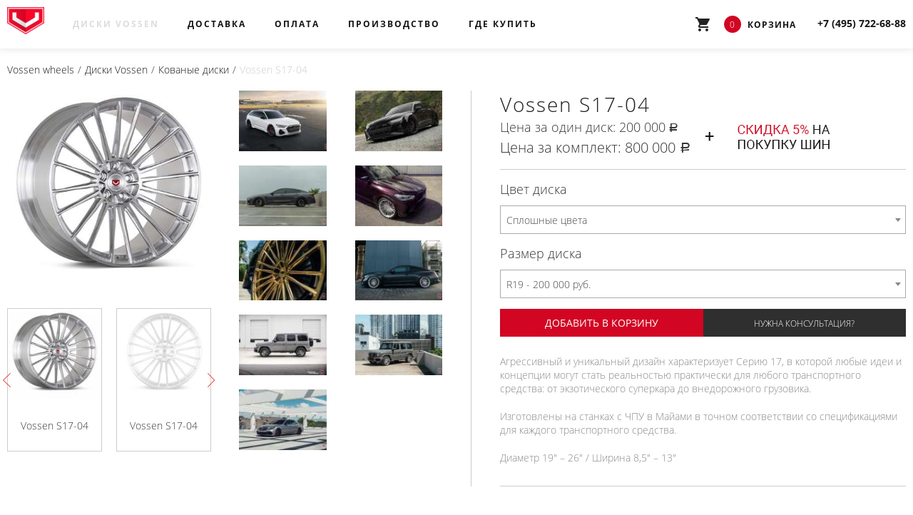

--- FILE ---
content_type: text/html; charset=UTF-8
request_url: https://wheels.vossenrussia.com/goods/277
body_size: 28456
content:
<!DOCTYPE html> <html lang="ru"> <head> <meta charset="UTF-8"/> <title>Кованые диски Vossen S17-04</title> <meta name="description" content="Оригинальные Кованые Диски Vossen S17-04. Диаметр 19"–26" / Ширина 8,5"– 13". Индивидуальное изготовление для Вашего автомобиля. Под заказ в Москве и с доставкой по России. Гарантия от производителя. "/> <meta name="keywords" content="Vossen S17-04, диски Vossen S17-04, кованые диски Vossen, Vossen, кованые диски, диски Vossen"/> <meta name="viewport" content="width=device-width, initial-scale=1, maximum-scale=1"/> <link rel="canonical" href="https://wheels.vossenrussia.com/goods/277"> <meta name="generator" content="MAJORDEV Website - MODXBuilder"> <meta http-equiv="X-UA-Compatible" content="IE=edge"> <link rel="apple-touch-icon-precomposed" sizes="57x57" href="/upload/cache/image/0fd4181e181d30cfd68a22eaab9d8048.a8491b764da84c7384b0054424563f84.jpg"/> <link rel="apple-touch-icon-precomposed" sizes="114x114" href="/upload/cache/image/0fd4181e181d30cfd68a22eaab9d8048.c27064218bf3649f085f07988169b093.jpg"/> <link rel="apple-touch-icon-precomposed" sizes="72x72" href="/upload/cache/image/0fd4181e181d30cfd68a22eaab9d8048.5fb0fbabea0c2cb8b35d9553e0df347b.jpg"/> <link rel="apple-touch-icon-precomposed" sizes="144x144" href="/upload/cache/image/0fd4181e181d30cfd68a22eaab9d8048.9c0cd82c8b68af65b949126cad0ff8ff.jpg"/> <link rel="apple-touch-icon-precomposed" sizes="120x120" href="/upload/cache/image/0fd4181e181d30cfd68a22eaab9d8048.e7fc66ff9f7da74c9123fefd2cc1ec13.jpg"/> <link rel="apple-touch-icon-precomposed" sizes="152x152" href="/upload/cache/image/0fd4181e181d30cfd68a22eaab9d8048.3a88ab3bcbf718a546760c2f70d44b38.jpg"/> <link rel="icon" type="image/png" sizes="32x32" href="/upload/cache/image/0fd4181e181d30cfd68a22eaab9d8048.3e3b52961fd1463586026a2fa9803aa8.jpg"/> <link rel="icon" type="image/png" sizes="16x16" href="/upload/cache/image/0fd4181e181d30cfd68a22eaab9d8048.7d5d03bb88ac38abfae1adc4c7bb6bea.jpg"/> <link rel="stylesheet" href="/assets/css/style.min.css?v.1.1.1_003gvsyayed_2_05_07_2018"> <!-- Yandex.Metrika counter --> <script type="text/javascript" > (function (d, w, c) { (w[c] = w[c] || []).push(function() { try { w.yaCounter48008081 = new Ya.Metrika2({ id:48008081, clickmap:true, trackLinks:true, accurateTrackBounce:true, webvisor:true, trackHash:true }); } catch(e) { } }); var n = d.getElementsByTagName("script")[0], s = d.createElement("script"), f = function () { n.parentNode.insertBefore(s, n); }; s.type = "text/javascript"; s.async = true; s.src = "https://mc.yandex.ru/metrika/tag.js"; if (w.opera == "[object Opera]") { d.addEventListener("DOMContentLoaded", f, false); } else { f(); } })(document, window, "yandex_metrika_callbacks2"); </script> <noscript><div><img src="https://mc.yandex.ru/watch/48008081" style="position:absolute; left:-9999px;" alt="" /></div></noscript> <!-- /Yandex.Metrika counter --> <meta name="yandex-verification" content="32041f2b979e507f" /> <!-- Global site tag (gtag.js) - Google Analytics --> <script async src="https://www.googletagmanager.com/gtag/js?id=UA-117075310-3"></script> <script> window.dataLayer = window.dataLayer || []; function gtag(){dataLayer.push(arguments);} gtag('js', new Date()); gtag('config', 'UA-117075310-3'); </script> <!-- BEGIN JIVOSITE CODE {literal} --> <script type='text/javascript'> (function(){ var widget_id = '1eEfDjWSdF';var d=document;var w=window;function l(){var s = document.createElement('script'); s.type = 'text/javascript'; s.async = true;s.src = '//code.jivosite.com/script/widget/'+widget_id; var ss = document.getElementsByTagName('script')[0]; ss.parentNode.insertBefore(s, ss);}if(d.readyState=='complete'){l();}else{if(w.attachEvent){w.attachEvent('onload',l);}else{w.addEventListener('load',l,false);}}})(); </script> <!-- {/literal} END JIVOSITE CODE --> </head> <body> <div id="js_preloader"></div> <div class="body-content"> <div class="section section-header"> <div class="container"> <div class="logo"> <a href="https://wheels.vossenrussia.com/"> <img src="/upload/cache/image/38e377d621383e55060d6ca9a3a6440f.32736bf06661e1918a869f89b2d54aa0.png" alt="Vossen wheels"> </a> </div> <span class="phone-mobile"><a href="tel:+74957226888"><strong>+7 (495) 722-68-88</strong></a></span> <div class="navigation"> <ul class="nav nav-left"><li class="first active"><a href="/wheels/" title="Диски Vossen">Диски Vossen</a></li><li><a href="/dostaka" title="Доставка">Доставка</a></li><li><a href="/oplata" title="Оплата">Оплата</a></li><li><a href="https://vossenrussia.com/proizvodstvo" https://vossenrussia.com/proizvodstvo title="Производство">Производство</a></li><li class="last"><a href="/contacts" title="Где купить">Где купить</a></li></ul> <span class="phone"><a href="tel:+74957226888"><strong>+7 (495) 722-68-88</strong></a></span> </div> <div class="all-site"> <div class="menu-button"> <span class="close-button"></span> </div> </div> <div class="cart" data-shopcart="1"> <a href="/cart"> <!--<div class="shop-cart-sale">Скидка 10%</div>--> <div class="shop-cart-count">0</div> <div class="shop-cart-title">Корзина</div> </a> </div> <div class="all-site-navigation"> <ul class="nav"><li class="first active"><a href="/wheels/" title="Диски Vossen">Диски Vossen</a></li><li><a href="/dostaka" title="Доставка">Доставка</a></li><li><a href="/oplata" title="Оплата">Оплата</a></li><li><a href="https://vossenrussia.com/proizvodstvo" https://vossenrussia.com/proizvodstvo title="Производство">Производство</a></li><li class="last"><a href="/contacts" title="Где купить">Где купить</a></li></ul> </div> </div> </div> <div class="section section-product"> <div class="container"> <div class="row row-breadcrumbs"> <ul class="nav nav-left breadcrumb"><li><a href="/">Vossen wheels</a></li> <li><a href="/wheels/">Диски Vossen</a></li> <li><a href="/wheels/forged-wheels/">Кованые диски</a></li> <li class="active">Vossen S17-04</li></ul> </div> <div class="row row-header__prd"> <div class="row-column"> <div class="column col-25"> <div class="inner-column product-images"> <div class="product-gallery__slide"> <div class="top-slide"> <div class="item-gl__slide"> <a href="/upload/images/products/277/Main_Vossen-S17-04-C03-Light-Smoke-Series-17-©-Vossen-Wheels-2019-0003.jpg" data-lightbox="image" data-title="Vossen S17-04"> <img src="/upload/cache/image/d73f2914cae25ee943a7c3034b3dec7a.a21fbace1e79a2045b16c04f905a4892.jpg" alt="Vossen S17-04"> </a> </div><div class="item-gl__slide"> <a href="/upload/images/products/277/Front_Vossen-S17-04-C03-Light-Smoke-Series-17-©-Vossen-Wheels-2019-0001.jpg" data-lightbox="image" data-title="Vossen S17-04"> <img src="/upload/cache/image/9fe0b2229538baeb83fb6d773e100f1f.a21fbace1e79a2045b16c04f905a4892.jpg" alt="Vossen S17-04"> </a> </div><div class="item-gl__slide"> <a href="/upload/images/products/277/Main_Vossen-S17-04-C05-Stealth-Grey-Brushed-Face-Series-17-©-Vossen-Wheels-2019-0032.jpg" data-lightbox="image" data-title="Vossen S17-04"> <img src="/upload/cache/image/31ee78d8eaaab06c11da7090f4dd0036.a21fbace1e79a2045b16c04f905a4892.jpg" alt="Vossen S17-04"> </a> </div><div class="item-gl__slide"> <a href="/upload/images/products/277/Front_Vossen-S17-04-C05-Stealth-Grey-Brushed-Face-Series-17-©-Vossen-Wheels-2019-0030.jpg" data-lightbox="image" data-title="Vossen S17-04"> <img src="/upload/cache/image/0456a69b75d32bc743bc0a7daacf2646.a21fbace1e79a2045b16c04f905a4892.jpg" alt="Vossen S17-04"> </a> </div><div class="item-gl__slide"> <a href="/upload/images/products/277/S17-04-Gloss-Black-Right.jpg" data-lightbox="image" data-title="Vossen S17-04"> <img src="/upload/cache/image/ff9b5185a9f12e17099ba601c0ca1872.a21fbace1e79a2045b16c04f905a4892.jpg" alt="Vossen S17-04"> </a> </div> </div> <div class="nav-slide"> <div class="item-gl__slide"> <span> <img src="/upload/cache/image/d73f2914cae25ee943a7c3034b3dec7a.aeee1945414aaf2971e949f3b1156a89.jpg" alt="Vossen S17-04"> <p><span>Vossen S17-04</span></p> </span> </div><div class="item-gl__slide"> <span> <img src="/upload/cache/image/9fe0b2229538baeb83fb6d773e100f1f.aeee1945414aaf2971e949f3b1156a89.jpg" alt="Vossen S17-04"> <p><span>Vossen S17-04</span></p> </span> </div><div class="item-gl__slide"> <span> <img src="/upload/cache/image/31ee78d8eaaab06c11da7090f4dd0036.aeee1945414aaf2971e949f3b1156a89.jpg" alt="Vossen S17-04"> <p><span>Vossen S17-04</span></p> </span> </div><div class="item-gl__slide"> <span> <img src="/upload/cache/image/0456a69b75d32bc743bc0a7daacf2646.aeee1945414aaf2971e949f3b1156a89.jpg" alt="Vossen S17-04"> <p><span>Vossen S17-04</span></p> </span> </div><div class="item-gl__slide"> <span> <img src="/upload/cache/image/ff9b5185a9f12e17099ba601c0ca1872.aeee1945414aaf2971e949f3b1156a89.jpg" alt="Vossen S17-04"> <p><span>Vossen S17-04</span></p> </span> </div> </div> </div> </div> </div> <div class="column col-25"> <div class="inner-column product-gallery"> <div class="row"> <div class="row-column mrg__row-catalog"> <div class="column col-50"> <div class="inner-column"> <a href="/upload/gallery/products/277/Audi-RS6-Series-17-S17-04-©-Vossen-Wheels-2021-600-2000x1247.jpg" data-lightbox="image" data-title="Vossen S17-04"> <img src="/upload/cache/image/bd54aea67237d36aacb464d34d5b1075.ac922b8e79afb2d107e0b2d55510fd48.jpg" alt="Vossen S17-04"> </a> </div> </div><div class="column col-50"> <div class="inner-column"> <a href="/upload/gallery/products/277/Audi-RS6-Series-17-S17-04-©-Vossen-Wheels-2023-902-2000x1333.jpg" data-lightbox="image" data-title="Vossen S17-04"> <img src="/upload/cache/image/37b6d242e42a10e290b9106c12e1de1a.ac922b8e79afb2d107e0b2d55510fd48.jpg" alt="Vossen S17-04"> </a> </div> </div><div class="column col-50"> <div class="inner-column"> <a href="/upload/gallery/products/277/BMW-M8-Comp-Series-17-S17-04-©-Vossen-Wheels-2020-910-2000x1333.jpg" data-lightbox="image" data-title="Vossen S17-04"> <img src="/upload/cache/image/5b98591b7cb8626e30eabe621504570e.ac922b8e79afb2d107e0b2d55510fd48.jpg" alt="Vossen S17-04"> </a> </div> </div><div class="column col-50"> <div class="inner-column"> <a href="/upload/gallery/products/277/BMW-X5M-Series-17-S17-04-©-Vossen-Wheels-2023-959-2000x1333.jpg" data-lightbox="image" data-title="Vossen S17-04"> <img src="/upload/cache/image/853ea027d128054036e05d44afedf323.ac922b8e79afb2d107e0b2d55510fd48.jpg" alt="Vossen S17-04"> </a> </div> </div><div class="column col-50"> <div class="inner-column"> <a href="/upload/gallery/products/277/Land-Rover-Range-Rover-Series-17-S17-04-©-Vossen-Wheels-2020-973-2000x1334.jpg" data-lightbox="image" data-title="Vossen S17-04"> <img src="/upload/cache/image/d59c9a8efbf8fbce656f488586e5d04c.ac922b8e79afb2d107e0b2d55510fd48.jpg" alt="Vossen S17-04"> </a> </div> </div><div class="column col-50"> <div class="inner-column"> <a href="/upload/gallery/products/277/Mercedes-CLE53-AMG-Series-21-S21-04-©-Vossen-Wheels-2024-2-2000x1333.jpg" data-lightbox="image" data-title="Vossen S17-04"> <img src="/upload/cache/image/251934886ab0b38da50603045390c8c9.ac922b8e79afb2d107e0b2d55510fd48.jpg" alt="Vossen S17-04"> </a> </div> </div><div class="column col-50"> <div class="inner-column"> <a href="/upload/gallery/products/277/Mercedes-G63-AMG-Series-17-S17-04-©-Vossen-Wheels-2020-53-2000x1500.jpg" data-lightbox="image" data-title="Vossen S17-04"> <img src="/upload/cache/image/70e2872c1c155e2873dd4d0b0025d46e.ac922b8e79afb2d107e0b2d55510fd48.jpg" alt="Vossen S17-04"> </a> </div> </div><div class="column col-50"> <div class="inner-column"> <a href="/upload/gallery/products/277/Mercedes-G63-AMG-Series-17-S17-04-©-Vossen-Wheels-2021-25-2000x1319.jpg" data-lightbox="image" data-title="Vossen S17-04"> <img src="/upload/cache/image/3edf6410cdc2ce07325296b69f312d29.ac922b8e79afb2d107e0b2d55510fd48.jpg" alt="Vossen S17-04"> </a> </div> </div><div class="column col-50"> <div class="inner-column"> <a href="/upload/gallery/products/277/Mercedes-S63-AMG-Series-17-S17-04-©-Vossen-Wheels-2022-1013-2000x1334.jpg" data-lightbox="image" data-title="Vossen S17-04"> <img src="/upload/cache/image/022bc7053cd43b33bc5ae8bb1a34d330.ac922b8e79afb2d107e0b2d55510fd48.jpg" alt="Vossen S17-04"> </a> </div> </div> </div> </div> </div> </div> <div class="column col-50"> <div class="inner-column"> <div class="mrg__product-item mrg__product-item-block-1"> <h1>Vossen S17-04</h1> </div> <div class="mrg__product-item mrg__product-item-block-2"> <div class="product shk-item"> <form action="/goods/277" method="post"> <div class="product-params product-price"> <p class="mgr-field__price">Цена за один диск: <span class="shk-price">200 000</span> <span class="rub">руб.</span></p> <p class="all-field__price"><span class="label-all">Цена за комплект:</span> <span class="price-count">800 000</span> <span class="rub">руб.</span></p> <div class="sale-bannerv1"> <a href="https://ruswheels.ru/category/shiny/" target="_blank"> <img src="/upload/banner/sale-test.jpg" alt="Скидка 5% на покупку шин"> </a> </div> </div> <div class="product-params product-color"> <div class="product-params__title">Цвет диска</div> <div class="product-size__inner"> <select class="shk_param js-select2 color-product" name="color-product__277" id="color-product277" onchange="SHK.additOpt(this)"> <option value="0__0" selected="selected">Сплошные цвета </option> <option value="1__35000">Полупрозрачные цвета </option> </select> <div class="dropDownSelect2"></div> </div> </div> <div class="product-params product-size"> <div class="product-params__title">Размер диска</div> <div class="product-size__inner"> <select class="shk_param js-select2" name="size-product__277" id="size-product277" onchange="SHK.additOpt(this)"> <option value="0__200000" selected="selected">R19 - 200 000 руб.</option> <option value="1__210000">R20 - 210 000 руб.</option> <option value="2__220000">R21 - 220 000 руб.</option> <option value="3__230000">R22 - 230 000 руб.</option> <option value="4__240000">R23 - 240 000 руб.</option> <option value="5__250000">R24 - 250 000 руб.</option> <option value="6__260000">R26 - 260 000 руб.</option> </select> <div class="dropDownSelect2"></div> </div> </div> <div class="product-params product-count"> <!--<div class="product-params__title">Количество</div> <div class="product-count__field"> <button class="js_count-button minus" id="js_button-minus"></button> <input class="shk-count" type="text" size="2" name="count" maxlength="3" title="изменить количество" value="4"/> <button class="js_count-button plus" id="js_button-plus"></button> </div>--> <button type="submit" class="shk-but" onclick="yaCounter48008081.reachGoal('addcart'); return true;">Добавить в корзину</button> <div class="product shk-fast"> <a href="#formfast" class="link-anchor btn-link btn-black">Нужна консультация?</a> </div> </div> <input type="hidden" name="shk-id" value="277"/> <input type="hidden" name="shk-name" value="Vossen S17-04"> <input type="hidden" name="shk-count" value="4"/> </form> </div> </div> <div class="mrg__product-item mrg__product-item-block-3"> <div class="field-min"> <!--<span class="field-min__name">Описание</span>--> <div class="field-min__content"><p>Агрессивный и уникальный дизайн характеризует Серию 17, в которой любые идеи и концепции могут стать реальностью практически для любого транспортного средства: от экзотического суперкара до внедорожного грузовика.</p> <p>Изготовлены на станках с ЧПУ в Майами в точном соответствии со спецификациями для каждого транспортного средства.</p> <p>Диаметр 19" &ndash; 26" / Ширина 8,5" &ndash; 13"</p></div> </div> </div> </div> </div> </div> </div> <div class="row row-header__best"> <div class="row-column"> <div class="column col-20"> <div class="inner-column"> <img src="/upload/pages/flag.svg" alt="Официальный дилер"> <p><a href="/contacts" target="_blank">Официальный <br>дилер</a></p> </div> </div> <div class="column col-20"> <div class="inner-column"> <img src="/upload/pages/product.svg" alt="100% оригинальные диски Vossen"> <p><a href="/contacts" target="_blank">100% оригинальные <br>диски Vossen</a></p> </div> </div> <div class="column col-20"> <div class="inner-column"> <img src="/upload/pages/shipped.svg" alt="Доставка от 7 до 14 дней"> <p><a href="/dostaka" target="_blank">Бесплатная доставка <br>в пределах МКАД</a></p> </div> </div> <div class="column col-20"> <div class="inner-column"> <img src="/upload/pages/place.svg" alt="Самовывоз из шоурума"> <p><a href="/contacts" target="_blank">Самовывоз <br>из магазина</a></p> </div> </div> <div class="column col-20"> <div class="inner-column"> <img src="/upload/pages/guarantee.svg" alt="Гарантия 5 лет"> <p>Мировая гарантия <br>5 лет</p> </div> </div> </div> </div> <div class="row row-center__gal"> <h2>Фотографии диска <br>Vossen S17-04</h2> <br> <div class="row-column mrg__row-catalog"> <div class="column col-25"> <div class="inner-column"> <a href="/upload/wheel/products/277/Factory-S17-04-C02-Dark-Smoke-Polished-Series-17-©-Vossen-Wheels-2022-601-2000x1333.jpg" data-lightbox="image" data-title="Vossen S17-04"> <img src="/upload/cache/image/0a539c531a0e401bd59117405f911885.ff41553b12ac427f7d2a88f4b7302055.jpg" alt="Vossen S17-04"> </a> <p class="name-photo"><strong>Vossen S17-04</strong></p> </div> </div><div class="column col-25"> <div class="inner-column"> <a href="/upload/wheel/products/277/Vossen-S17-04-C03-Light-Smoke-Marbled-EVO-Series-©-Vossen-Wheels-2019-0031-2000x1333.jpg" data-lightbox="image" data-title="Vossen S17-04"> <img src="/upload/cache/image/0a5c56c43c2c83db718da2aabd6cbd00.ff41553b12ac427f7d2a88f4b7302055.jpg" alt="Vossen S17-04"> </a> <p class="name-photo"><strong>Vossen S17-04</strong></p> </div> </div><div class="column col-25"> <div class="inner-column"> <a href="/upload/wheel/products/277/Vossen-S17-04-C03-Light-Smoke-Marbled-Series-17-©-Vossen-Wheels-2024-2-2000x1333.jpg" data-lightbox="image" data-title="Vossen S17-04"> <img src="/upload/cache/image/848f5cb7e1f131d146e0176563de30cb.ff41553b12ac427f7d2a88f4b7302055.jpg" alt="Vossen S17-04"> </a> <p class="name-photo"><strong>Vossen S17-04</strong></p> </div> </div><div class="column col-25"> <div class="inner-column"> <a href="/upload/wheel/products/277/Vossen-S17-04-C04-Gloss-Clear-Series-17-©-Vossen-Wheels-2021-901-2000x1333.jpg" data-lightbox="image" data-title="Vossen S17-04"> <img src="/upload/cache/image/251f655f3c19c442fe9a44ad508f4a6a.ff41553b12ac427f7d2a88f4b7302055.jpg" alt="Vossen S17-04"> </a> <p class="name-photo"><strong>Vossen S17-04</strong></p> </div> </div><div class="column col-25"> <div class="inner-column"> <a href="/upload/wheel/products/277/Vossen-S17-04-C25-Gloss-Black-Series-17-©-Vossen-Wheels-2024-501-2000x1333.jpg" data-lightbox="image" data-title="Vossen S17-04"> <img src="/upload/cache/image/90f162580246b8df2fed0c43f25ac8b8.ff41553b12ac427f7d2a88f4b7302055.jpg" alt="Vossen S17-04"> </a> <p class="name-photo"><strong>Vossen S17-04</strong></p> </div> </div><div class="column col-25"> <div class="inner-column"> <a href="/upload/wheel/products/277/Vossen-S17-04-C26-Satin-Black-Series-17-©-Vossen-Wheels-2024-902-2000x1333.jpg" data-lightbox="image" data-title="Vossen S17-04"> <img src="/upload/cache/image/ac45fd2093d6158e66eaf2cc8f423a4e.ff41553b12ac427f7d2a88f4b7302055.jpg" alt="Vossen S17-04"> </a> <p class="name-photo"><strong>Vossen S17-04</strong></p> </div> </div><div class="column col-25"> <div class="inner-column"> <a href="/upload/wheel/products/277/Vossen-S17-04-CL-C04-Gloss-Clear-Series-17-©-Vossen-Wheels-2023-2-2000x1333.jpg" data-lightbox="image" data-title="Vossen S17-04"> <img src="/upload/cache/image/9eda69deb72f1e7530361afd3abd66f5.ff41553b12ac427f7d2a88f4b7302055.jpg" alt="Vossen S17-04"> </a> <p class="name-photo"><strong>Vossen S17-04</strong></p> </div> </div><div class="column col-25"> <div class="inner-column"> <a href="/upload/wheel/products/277/Vossen-S17-04-Patina-Gold-Series-17-©-Vossen-Wheels-2020-0091-2000x1333.jpg" data-lightbox="image" data-title="Vossen S17-04"> <img src="/upload/cache/image/6abfff041e72ca8b4a4d9353117e4cd5.ff41553b12ac427f7d2a88f4b7302055.jpg" alt="Vossen S17-04"> </a> <p class="name-photo"><strong>Vossen S17-04</strong></p> </div> </div> </div> </div> <div class="row row-center__prd"> <h2>Рекомендуемые <br>товары</h2> <br> <div class="row-column mrg__row-catalog"> <div class="column col-25 mrg__catalog-item" itemscope="" itemtype="http://schema.org/Product"> <div class="inner-column text-center"> <div class="mrg__catalog-item-block-1"> <a href="/goods/41"> <img src="/upload/cache/image/883f9db3b2b7ae3b11573b1595ffd4d2.bd934370663bd825c6c9c73029ad7d30.jpg" alt="Vossen HC-3"> </a> </div> <div class="mrg__catalog-item-block-2"> <div class="catalog-name"> <a href="/goods/41">Vossen HC-3</a> </div> <div class="catalog-price" itemprop="offers" itemscope="" itemtype="http://schema.org/Offer"> <span class="actual-price">от <span itemprop="price" content="160000"> 160 000 <br>до </span> <span itemprop="priceCurrency" content="RUB" class="rub">руб.</span> </span> <link itemprop="availability" href="http://schema.org/InStock"> </div> </div> </div> </div> <div class="column col-25 mrg__catalog-item" itemscope="" itemtype="http://schema.org/Product"> <div class="inner-column text-center"> <div class="mrg__catalog-item-block-1"> <a href="/goods/39"> <img src="/upload/cache/image/cc46d231bb91653e0009c1c14c0cf093.bd934370663bd825c6c9c73029ad7d30.jpg" alt="Vossen HC-2"> </a> </div> <div class="mrg__catalog-item-block-2"> <div class="catalog-name"> <a href="/goods/39">Vossen HC-2</a> </div> <div class="catalog-price" itemprop="offers" itemscope="" itemtype="http://schema.org/Offer"> <span class="actual-price">от <span itemprop="price" content="160000"> 160 000 <br>до </span> <span itemprop="priceCurrency" content="RUB" class="rub">руб.</span> </span> <link itemprop="availability" href="http://schema.org/InStock"> </div> </div> </div> </div> <div class="column col-25 mrg__catalog-item" itemscope="" itemtype="http://schema.org/Product"> <div class="inner-column text-center"> <div class="mrg__catalog-item-block-1"> <a href="/goods/38"> <img src="/upload/cache/image/8f922b57b10eaea2cd509d7a685f1e9b.bd934370663bd825c6c9c73029ad7d30.jpg" alt="Vossen HC-1"> </a> </div> <div class="mrg__catalog-item-block-2"> <div class="catalog-name"> <a href="/goods/38">Vossen HC-1</a> </div> <div class="catalog-price" itemprop="offers" itemscope="" itemtype="http://schema.org/Offer"> <span class="actual-price">от <span itemprop="price" content="160000"> 160 000 <br>до </span> <span itemprop="priceCurrency" content="RUB" class="rub">руб.</span> </span> <link itemprop="availability" href="http://schema.org/InStock"> </div> </div> </div> </div> <div class="column col-25 mrg__catalog-item" itemscope="" itemtype="http://schema.org/Product"> <div class="inner-column text-center"> <div class="mrg__catalog-item-block-1"> <a href="/goods/40"> <img src="/upload/cache/image/76157de135ec34d62972133816c709f8.bd934370663bd825c6c9c73029ad7d30.jpg" alt="Vossen HC-2.6"> </a> </div> <div class="mrg__catalog-item-block-2"> <div class="catalog-name"> <a href="/goods/40">Vossen HC-2.6</a> </div> <div class="catalog-price" itemprop="offers" itemscope="" itemtype="http://schema.org/Offer"> <span class="actual-price">от <span itemprop="price" content="160000"> 160 000 <br>до </span> <span itemprop="priceCurrency" content="RUB" class="rub">руб.</span> </span> <link itemprop="availability" href="http://schema.org/InStock"> </div> </div> </div> </div> </div> </div> <div class="row-column row-fast__sec"> <div class="column col-50"> <div class="inner-column"> <h3>Официальный дилер Vossen Wheels в Российской Федерации и Республики Беларусь</h3> <br> <img src="/upload/images/certificate.jpg" alt="Официальный дилер Vossen Wheels Inc. в Российской Федерации и Республики Беларусь" title="Официальный дилер Vossen Wheels Inc. в Российской Федерации и Республики Беларусь"> </div> </div> <div class="column col-50"> <div class="inner-column"> <div class="row row-form__prd formfast"> <div class="row-form form-fastorder"> <form action="/goods/277" id="js_form-fastorder" method="post" class="form-fields"> <span class="title-form">Вам нужна консультация по диску Vossen S17-04?</span> <p>Оставьте контактные данные, и мы перезвоним Вам</p> <div class="input"> <div class="input-inner"> <label for="name-fastorder">Ваше имя:</label> <input type="text" name="name-fastorder" id="name-fastorder" class="name-fastorder" placeholder="Введите свое имя"/> </div> </div> <div class="input"> <div class="input-inner"> <label for="phone-fastorder">Ваш телефон:</label> <input type="text" name="phone-fastorder" id="phone-fastorder" class="phone-input phone-fastorder" placeholder="Введите свой телефон"/> </div> </div> <input type="hidden" name="userid" id="userid" value="noid"/> <div class="input input-submit"> <div class="input-inner"> <input type="submit" name="var-fastorder" value="Заказать звонок"/> </div> </div> </form> </div> </div> </div> </div> </div> </div> </div> <div class="section section-footer"> <div class="container"> <div class="row row-footer"> <div class="page-footer__items clearboth"> <div class="row-column"> <div class="column col-25 footer_id1"> <div class="inner-column"> <div class="inner-column__footer"> <div class="footer-logo"> <img src="/upload/logo.png" alt="Vossen wheels"> </div> <div class="footer-slogan">Официальное представительство дисков Vossen в России</div> </div> </div> </div> <div class="column col-25 footer_id3"> <div class="inner-column"> <div class="inner-column__footer"> <span class="footer-title">Контакты</span> <p>Телефон: <a href="tel:+74957226888">+7 (495) 722-68-88</a> </p> <p>Адрес: Россия, г. Москва, ул. Антонова-Овсеенко, д. 15, стр.3 </p> <p>Почта: <a href="mailto:sales@vossenrussia.com">sales@vossenrussia.com</a></p> <p>Время работы: с 11:00 до 20:00</p> </div> </div> </div> <!--<div class="column col-25 footer_id4"> <div class="inner-column"> <div class="inner-column__footer"> <span class="footer-title">Подписаться на новости/Акции</span> <div class="row-form form-subscription"> <form action="/goods/277" id="js_form-subscription" method="post" class="form-fields"> <div class="input"> <div class="input-inner"> <input type="text" name="email-subscription" id="email-subscription" class="email-subscription" placeholder="Введите свою почту"/> </div> </div> <div class="input input-submit"> <div class="input-inner"> <input type="submit" name="var-subscription" value="Подписаться"/> </div> </div> </form> </div> </div> </div> </div>--> </div> <div class="copyright">© 2017-2026 «Vossen wheels» Все права защищены.</div> <div class="madein"><a href="http://majordev.ru/" target="_blank">Готовые решения MAJORDEV</a></div> </div> </div> </div> </div> </div> <script src="/assets/js/app.min.js?v.1.1.2_23rfsefsfsdayed_06_08_2018"></script> </body> </html>

--- FILE ---
content_type: text/css
request_url: https://wheels.vossenrussia.com/assets/css/style.min.css?v.1.1.1_003gvsyayed_2_05_07_2018
body_size: 87433
content:
@charset "UTF-8";a,abbr,acronym,address,applet,article,aside,audio,b,big,blockquote,body,canvas,caption,center,cite,code,dd,del,details,dfn,div,dl,dt,em,embed,fieldset,figcaption,figure,footer,form,h1,h2,h3,h4,h5,h6,header,hgroup,html,i,iframe,img,ins,kbd,label,legend,li,mark,menu,nav,object,ol,output,p,pre,q,ruby,s,samp,section,small,span,strike,strong,sub,summary,sup,table,tbody,td,tfoot,th,thead,time,tr,tt,u,ul,var,video{margin:0;padding:0;border:0;font-size:100%;font:inherit;vertical-align:baseline}article,aside,details,figcaption,figure,footer,header,hgroup,menu,nav,section{display:block}body{line-height:1}ol,ul{list-style:none}blockquote,q{quotes:none}blockquote:after,blockquote:before,q:after,q:before{content:"";content:none}table{border-collapse:collapse;border-spacing:0}*{-ms-box-sizing:border-box;box-sizing:border-box}a{text-decoration:none;color:#141414;-webkit-transition-property:all;-webkit-transition-duration:.3s;-webkit-transition-timing-function:linear;-moz-transition-property:all;-moz-transition-duration:.3s;-moz-transition-timing-function:linear;-o-transition-property:all;-o-transition-duration:.3s;-o-transition-timing-function:linear;transition-property:all;transition-duration:.3s;transition-timing-function:linear}a:hover{color:#d20523}.nav:after,.nav:before{content:"";width:100%;display:table}.nav-left li{float:left}.nav-inline li{display:inline-block;vertical-align:middle}.body-content{overflow:hidden}.clearboth:after,.clearboth:before{display:table;width:100%;content:""}.page{max-width:100%;width:100%;height:auto!important;min-height:100%;height:100%;position:relative;overflow:hidden}.page:after,.page:before{content:"";width:100%;display:table}.section{max-width:100%;width:100%}.section:after,.section:before{content:"";width:100%;display:table}.container{max-width:1370px;margin:0 auto;padding-left:10px;padding-right:10px}.container:after,.container:before,.row-column:after,.row-column:before,.row:after,.row:before{content:"";width:100%;display:table}.row{width:100%;min-width:100%;padding-top:20px;padding-bottom:20px}.row-column{margin-left:-20px;margin-right:-20px}.column{float:left}.col-3{width:33.333333%}.col-5,.col-10{width:10%}.col-15{width:15%}.col-20{width:20%}.col-25{width:25%}.col-30{width:30%}.col-35{width:35%}.col-40{width:40%}.col-45{width:45%}.col-50{width:50%}.col-55{width:55%}.col-60{width:60%}.col-65{width:65%}.col-70{width:70%}.col-75{width:75%}.col-80{width:80%}.col-85{width:85%}.col-90{width:90%}.col-100{width:100%}.inner-column{margin:0 20px}.inner-column img{display:block;width:100%}.inner-column img.no-respons{max-width:100px;display:inline-block}.midd-column{display:table;width:100%}.row-midd__column{display:table-row}.column-mid{display:table-cell;vertical-align:middle}.overflow{overflow:hidden}[type=button],[type=reset],[type=submit],button{-webkit-appearance:button;transition:opacity .4s;border:none}form input[type=email],form input[type=number],form input[type=password],form input[type=text]{font-family:Open Sans,sans-serif;background:#fff;border:1px solid #999;padding:0 16px;height:52px;font-size:14px;width:60%;border-radius:0;width:100%}form textarea{font-family:Open Sans,sans-serif;border-radius:0;display:block;width:100%;min-height:100px;max-width:100%;padding:14px 16px;border:1px solid #999}form label{display:block;padding-bottom:10px}form input[type=email]:focus,form input[type=number]:focus,form input[type=password]:focus,form input[type=text]:focus,form textarea:focus{outline:none!important;border:1px solid #d20523;background:#fff!important}form button,form input[type=submit]{font-family:Open Sans,sans-serif;border:none;color:#fff;background:#d20523;border-radius:0;outline:none;height:52px;width:100%;display:block;font-size:18px;text-transform:uppercase;cursor:pointer;margin:0;padding:0;-webkit-transition-property:all;-webkit-transition-duration:.3s;-webkit-transition-timing-function:linear;-moz-transition-property:all;-moz-transition-duration:.3s;-moz-transition-timing-function:linear;-o-transition-property:all;-o-transition-duration:.3s;-o-transition-timing-function:linear;transition-property:all;transition-duration:.3s;transition-timing-function:linear}form button:hover,form input[type=submit]:hover{background:#8c8c8c}form label.error,form span.error{font-weight:700;padding-top:5px;font-size:12px;color:#d20523;display:block}form .input{padding:10px 0}form .input-submit{padding:10px 0 0}form .input-group:after,form .input-group:before{content:"";width:100%;display:table}form .input-group{margin-left:-20px;margin-right:-20px}form .input-group .input{float:left}form .input-group .input .input-inner{padding:0 20px}::-webkit-input-placeholder{color:#ccc;font-family:Open Sans,sans-serif;font-size:14px}:-moz-placeholder,::-moz-placeholder{color:#ccc;font-family:Open Sans,sans-serif;font-size:14px}:-ms-input-placeholder{color:#ccc;font-family:Open Sans,sans-serif;font-size:14px}.checkout__step-title{padding-bottom:10px}.checkout-radio{margin-left:-10px;margin-right:-10px}.checkout-radio__item{float:left;width:33.333333%}.checkout-radio__item .radio-button__label{border:2px solid #ccc;cursor:pointer;padding:20px;margin:0 10px;background:#fff}.radio-button__input:checked+.radio-button__label{border-color:#000;background:#000;color:#fff}.checkout-radio__item .radio-button__title{position:relative;height:38px;padding-right:40px;overflow:hidden}.checkout-radio__item .radio-button__title:before{top:4px;right:0;height:11px;width:11px;border:2px solid #ccc;border-radius:50%;background:#fff;position:absolute;content:""}.checkout-radio__item .radio-button__title:after{top:8px;right:4px;height:7px;width:7px;border-radius:50%;background:#fff;position:absolute;content:"";opacity:0;transform:scale(0);transition:all .2s}.radio-button__input:checked:checked+.radio-button__label .radio-button__title:before{border-color:#d00523;background:#d00523}.radio-button__input:checked:checked+.radio-button__label .radio-button__title:after{opacity:1;transform:scale(1)}.checkout__step{padding-bottom:20px}.checkout__step .checkout__step-title{font-size:18px;font-weight:700}form .checkbox-over{cursor:pointer;display:block;padding-left:30px;position:relative;padding-bottom:0}form .checkbox-over:hover{color:#ccc}form .checkbox{height:auto;margin:0;opacity:0;z-index:-1;position:absolute;left:-9999.9rem}form .checkbox-custom{position:absolute;left:0;top:50%;width:20px;height:20px;margin-top:-10px;background:#ccc;border-radius:2px}form .checkbox-label{margin-left:30px;vertical-align:middle;padding:0;font-size:14px}form .checkbox-label,form span.label{display:block;line-height:20px}form .checkbox:checked+.checkbox-custom:before,form input[type=checkbox].valid+.checkbox-custom:before{content:"";display:block;position:absolute;top:0;right:0;bottom:0;left:0;background-color:#d20523;border-radius:2px}form .checkbox:checked+.checkbox-custom:after{content:"";display:block;position:absolute;top:0;right:2px;bottom:0;left:2px;background-image:url(../images/icons/checkbox.svg);background-repeat:no-repeat;background-position:50%}body.id-fix{overflow:hidden}span.title-modal{text-align:center;padding-bottom:20px;display:block;font-size:18px;text-transform:uppercase}.open-modal{color:#fff;cursor:pointer}.modal-window{background:rgba(0,0,0,.8);display:none;height:100%;width:100%;left:0;top:0;position:fixed;overflow-y:scroll;z-index:999}.window-container{background:#fff;border-radius:0;display:block;margin:10% auto;padding:40px;max-width:640px;z-index:9999;opacity:0;color:#000;transition:.4s;min-width:320px}.modal-info{width:40%}.animation{transform:scale(.5)}.visible{opacity:1;transform:scale(1)}button.close,button.close-modal{position:absolute;right:0;top:-50px;width:30px;height:30px;background:url(../images/icons/close.svg) 100% 0 no-repeat;cursor:pointer;border:none;outline:none;opacity:.6;transition:opacity .2s}button.close-modal:hover,button.close:hover{opacity:1}.btn-link{cursor:pointer;display:inline-block;text-transform:uppercase;padding:10px 30px;min-width:220px;text-align:center;-webkit-transition-property:all;-webkit-transition-duration:.3s;-webkit-transition-timing-function:linear;-moz-transition-property:all;-moz-transition-duration:.3s;-moz-transition-timing-function:linear;-o-transition-property:all;-o-transition-duration:.3s;-o-transition-timing-function:linear;transition-property:all;transition-duration:.3s;transition-timing-function:linear;background:#ccc;color:#949494;border-radius:0}.btn-link:hover,.btn-red{background:#d20523;color:#fff}.btn-red:hover{background:#000;color:#fff}.btn-black{background:#2f2f2f;color:#fff}.btn-black:hover{background:#d20523;color:#fff}.edit-panel{background:#292929;padding:10px 0}.edit-panel ul.nav li{margin-right:50px;text-transform:uppercase;font-size:12px;line-height:14px;color:#a8b0b9}.edit-panel ul.nav li.ver-site{border-right:1px solid #7f85a0;padding-right:50px;min-width:120px}.edit-panel a{color:#fff;font-size:12px;text-transform:uppercase}.modal-cart{display:none;position:fixed;left:0;top:0;right:0;bottom:0;z-index:9999;background:rgba(0,0,0,.9);text-align:center}.modal-cart__inner{position:absolute;width:320px;left:50%;top:50%;margin-top:-50px;margin-left:-160px;background:#fff}.modal-cart__inner p{font-weight:700;font-size:18px}.modal-cart__inner li{margin:0 10px;padding-bottom:10px}.modal-cart__inner li .btn-link{background:#d20523;color:#fff}.modal-cart__inner li .btn-link:hover{background:#000}.close-modal__cart{cursor:pointer}@font-face{font-family:RurArial;src:url("[data-uri]") format("truetype")}@font-face{font-family:RurArial;font-style:italic;src:url("[data-uri]") format("truetype")}@font-face{font-family:RurArial;font-weight:700;src:url("[data-uri]") format("truetype")}@font-face{font-family:RurArial;font-style:italic;font-weight:700;src:url("[data-uri]") format("truetype")}@font-face{font-family:Open Sans;font-style:normal;font-weight:300;src:url(../fonts/open-sans-v15-cyrillic_latin-300.eot);src:local("Open Sans Light"),local("OpenSans-Light"),url(../fonts/open-sans-v15-cyrillic_latin-300.eot?#iefix) format("embedded-opentype"),url(../fonts/open-sans-v15-cyrillic_latin-300.woff2) format("woff2"),url(../fonts/open-sans-v15-cyrillic_latin-300.woff) format("woff"),url(../fonts/open-sans-v15-cyrillic_latin-300.ttf) format("truetype"),url(../fonts/open-sans-v15-cyrillic_latin-300.svg#OpenSans) format("svg")}@font-face{font-family:Open Sans;font-style:normal;font-weight:400;src:url(../fonts/open-sans-v15-cyrillic_latin-regular.eot);src:local("Open Sans Regular"),local("OpenSans-Regular"),url(../fonts/open-sans-v15-cyrillic_latin-regular.eot?#iefix) format("embedded-opentype"),url(../fonts/open-sans-v15-cyrillic_latin-regular.woff2) format("woff2"),url(../fonts/open-sans-v15-cyrillic_latin-regular.woff) format("woff"),url(../fonts/open-sans-v15-cyrillic_latin-regular.ttf) format("truetype"),url(../fonts/open-sans-v15-cyrillic_latin-regular.svg#OpenSans) format("svg")}@font-face{font-family:Open Sans;font-style:normal;font-weight:700;src:url(../fonts/open-sans-v15-cyrillic_latin-700.eot);src:local("Open Sans Bold"),local("OpenSans-Bold"),url(../fonts/open-sans-v15-cyrillic_latin-700.eot?#iefix) format("embedded-opentype"),url(../fonts/open-sans-v15-cyrillic_latin-700.woff2) format("woff2"),url(../fonts/open-sans-v15-cyrillic_latin-700.woff) format("woff"),url(../fonts/open-sans-v15-cyrillic_latin-700.ttf) format("truetype"),url(../fonts/open-sans-v15-cyrillic_latin-700.svg#OpenSans) format("svg")}.text-left{text-align:left}.text-center{text-align:center}.text-right{text-align:right}b,strong{font-weight:700}h1{font-size:38px;font-weight:300;letter-spacing:2px}h1,h2{color:#1e1e1e;text-transform:uppercase}h2{font-size:30px}h3{font-size:24px;color:#1e1e1e;text-transform:uppercase}span.rub{font-family:RurArial}p{padding:10px 0}span.section-title{font-size:30px;display:block;text-transform:uppercase;text-align:center}ul.def-ul{padding:20px 0}ul.def-ul li{position:relative;padding:5px 0 5px 30px}ul.def-ul li:before{position:absolute;left:0;top:14px;content:"";width:18px;height:2px;background:#d20523}html{min-width:100%;height:100%}body,html{min-height:100%}body{font-family:Open Sans,sans-serif;margin:0;padding:0;font-size:14px;line-height:1.4;height:auto!important;height:100%;font-weight:300;position:relative;background:#fff;min-width:320px;color:#363636}.section-banner{background-color:#ee1a1f;color:#fff;text-align:center;font-size:16px}.section-banner .container{padding-top:10px;padding-bottom:10px}.section-banner a{color:#f59698}.section-banner a:hover{color:#fff}.phone-mobile{display:none}.section-header{position:relative;z-index:99;box-shadow:0 0 10px 1px rgba(1,1,1,.1)}.section-header .container{position:relative;padding-top:10px;padding-bottom:10px}.section-header .logo{float:left;max-width:66px;height:48px;overflow:hidden;margin-right:40px}.section-header .logo a{display:block}.section-header .navigation ul.nav{padding-top:12px;float:left}.section-header .navigation ul.nav li{margin-right:40px}.section-header .navigation ul.nav li.last{margin-right:0}.section-header .navigation ul.nav li a{font-size:12px;line-height:24px;display:block;font-weight:700;letter-spacing:2px;text-transform:uppercase}.section-header .navigation ul.nav li.active a{color:#dcdcdc}.section-header .navigation .phone{float:right;padding-top:13px;margin-left:30px}.section-header .cart{float:right;padding-top:12px;position:relative;text-align:center;font-size:12px;letter-spacing:1px}.section-header .cart .shop-cart-sale{position:absolute;left:-154px;background:#dd0525;color:#fff;border-radius:2px;padding:0 4px;line-height:24px;text-transform:uppercase}.section-header .cart a{display:block}.section-header .cart a:hover .shop-cart-sale{background:#000}.shop-cart-count{width:24px;margin-right:5px;display:inline-block;height:24px;line-height:25px;background:#d20523;color:#fff;border-radius:50%;position:relative}.shop-cart-count:after{width:20px;height:20px;top:50%;margin-top:-10px;content:"";left:-40px;position:absolute;background:url(../images/icons/cart.svg) no-repeat 50%}.shop-cart-title{display:inline-block;text-transform:uppercase;font-weight:700}.all-site{float:right;display:none;margin-top:14px;margin-left:14px}.all-site .menu-button{padding:10px 0 9px;transition:1s;cursor:pointer}.all-site .menu-button span.close-button,.all-site .menu-button span.close-button:after,.all-site .menu-button span.close-button:before{display:block;position:relative;width:30px;height:1px;background-color:#294057;transition-property:background-color,transform;transition-duration:.3s}.all-site .menu-button span.close-button:after,.all-site .menu-button span.close-button:before{position:absolute;content:""}.all-site .menu-button span.close-button:before{top:-10px}.all-site .menu-button span.close-button:after{top:10px}.all-site .menu-button:hover span.close-button,.all-site .menu-button:hover span.close-button:after,.all-site .menu-button:hover span.close-button:before{background:#ccc}.all-site .menu-button.close-button span.close-button{background-color:transparent}.all-site .menu-button.close-button span.close-button:before{transform:translateY(10px) rotate(45deg)}.all-site .menu-button.close-button span.close-button:after{transform:translateY(-10px) rotate(-45deg)}.all-site-navigation{position:absolute;left:10px;display:none;right:10px;top:68px;background:#000;z-index:999}.all-site-navigation ul.nav li{padding:10px 20px}.all-site-navigation ul.nav li a{color:#fff}.section-footer{background:#131313}.section-footer a{color:#828282}.section-footer a:hover{color:#d20523}.row-footer{padding-top:0;padding-bottom:0}.page-footer__items{color:#fff;padding:50px 0}.footer-title{text-transform:uppercase;letter-spacing:2px;display:block;padding-bottom:10px}.inner-column__footer ul.nav li{padding:10px 0;margin-right:10px}.copyright{float:left;padding-top:20px;padding-right:20px}.form-subscription form input[type=text]{background:none;color:#fff}.form-subscription form input[type=text]:focus{background:none!important}.footer-logo{float:left}.footer-logo img{width:auto}.footer-slogan{font-size:12px;margin-left:86px}.madein{float:right;padding-top:20px;padding-left:20px}.row-breadcrumbs{padding-bottom:0}.row-border__center{position:relative}.page-page__6 .row-title{text-align:center}.section-newproduct{padding-top:100px;padding-bottom:50px}.section-chapter{padding:50px 0}.section-video{position:relative;overflow:hidden}.section-video .video{position:absolute;left:0;top:0;right:0}.section-video .video img{width:100%;display:block}.section-video .container{position:relative;z-index:2;padding-top:274px;padding-bottom:100px}.section-video .container h1{color:#fff}.cts-catalog__type a{display:block;min-height:256px;padding-top:80px;font-size:22px;text-transform:uppercase;color:#fff;padding-left:80px}.cts-catalog__type a:hover{opacity:.5}.cts-catalog__type a.cts-catalog__type1{background-image:url(../images/alloy-wheels__bg.jpg);background-repeat:no-repeat;background-size:cover}.cts-catalog__type a.cts-catalog__type2{background-image:url(../images/forged-wheels__bg.jpg);background-repeat:no-repeat;background-size:cover}#map{width:100%;height:492px}.section-promo{margin-top:200px}.section-promo .promo-image{position:relative}.section-promo .promo-image img{display:block;width:100%}.section-promo .promo-image .promo-layer{position:absolute;left:0;right:0;top:108px}.section-promo .promo-image .promo-layer .column{float:right}.section-promo .content-promo{margin-top:-40px;position:relative;z-index:2}.banner-promo{position:relative}.banner-promo .pr-title{position:absolute;bottom:0;left:0;right:0;color:#fff;padding:20px 40px 80px;font-weight:700;font-size:24px;text-transform:uppercase;background:linear-gradient(180deg,transparent 0,hsla(0,0%,4%,.92) 40%,hsla(0,0%,4%,.92));filter:progid:DXImageTransform.Microsoft.gradient(startColorstr="#00000000",endColorstr="#eb0b0b0b",GradientType=0)}.banner-promo .pr-title:before{position:absolute;display:block;width:15%;height:1px;background:#eb1f27;content:"";top:0}.section-slider .container{max-width:none;padding-left:0;padding-right:0;position:relative;z-index:10}.page-gallery__slide img{display:block;width:100%}.page-gallery__slide{position:relative;outline:none;padding-top:0;padding-bottom:0}.page-gallery__slide ul.slick-dots{position:absolute;bottom:-50px;left:561px;text-align:center}.page-gallery__slide ul.slick-dots li{display:inline-block;margin-right:8px;margin-left:8px;vertical-align:top}.page-gallery__slide ul.slick-dots li button{margin:0;cursor:pointer;padding:0;outline:none;width:16px;background:#ccc;height:16px;border:none;display:block;border-radius:50%;text-indent:-999999px}.page-gallery__slide ul.slick-dots li button:hover{opacity:.5}.page-gallery__slide ul.slick-dots li.slick-active button{background:#d20523}.slick-list{width:100%;outline:none}.slick-list:after,.slick-list:before{content:"";width:100%;display:table}.slick-track{position:relative;top:0;left:0;display:block}.slider-item{float:left;outline:none;position:relative}.slide-title{position:absolute;top:50%;left:118px;margin-top:-50px;font-size:38px;color:#fff;font-weight:700;text-shadow:0 0 12px rgba(0,0,0,.6)}.slide-inner__content .row-column{margin-left:0;margin-right:0}.slide-content{position:absolute;background:#fff;bottom:-70px;max-width:380px;left:118px;box-shadow:0 0 27px 0 rgba(0,0,0,.21)}.sl__wheel-about-col{background:#000;color:#fff}.sl__wheel-about{padding:5px}.sl__wheel-about a{color:#ec2028}.sl__wheel-about a:hover{color:#fff}.page-gallery__slide button.slick-arrow{position:absolute;text-indent:-9999px;width:30px;height:30px;border-radius:0;border:none;top:50%;outline:none;margin-top:-15px;cursor:pointer;z-index:99;padding:0}.page-gallery__slide button.slick-prev{left:20px;background:url(../images/icons/left-arrow.svg) no-repeat 0}.page-gallery__slide button.slick-next{right:20px;background:url(../images/icons/right-arrow.svg) no-repeat 100%}.page-gallery__slide button.slick-arrow:hover{opacity:.5}.row-title{padding-bottom:0}.row-catalog{margin-left:220px;padding-top:20px}.row-catalog .mrg__catalog-item,.row-fixed{padding-bottom:40px}.row-fixed{float:left;width:200px;padding-top:40px}.row-filter_field{padding-bottom:20px}.filter-head{padding-bottom:10px;font-weight:700}.filter_field{padding:4px 0}.range-slider{margin:10px 10px 20px;position:relative;text-align:left;height:2px;background:#ccc}.range-slider .ui-slider-range{top:0;position:absolute;z-index:1;height:2px;font-size:.7em;display:block;background:#b7484b;border:0;background-position:0 0}.range-slider .ui-state-default{position:absolute;z-index:2;top:-10px;margin-left:-10px;background:#fff;font-weight:700;outline:none;width:21px;height:21px;border-radius:50%;color:#1c94c4;cursor:pointer;border:2px solid #b7484b}.filter_slider{position:relative}.filter_slider:after{content:"";width:100%;display:table}.filter_slider:before{content:"";position:absolute;width:10px;height:2px;left:50%;margin-left:-5px;top:50%;background:#404040}.filter_slider .mincount{float:left;width:40%}.filter_slider .maxcount{float:right;width:40%}.filter_slider input[type=text]{text-align:center;font-size:12px;height:38px}.row-sb form .row-action button{background:#fff;border:1px solid #e8e8e8;color:#ccc;height:40px;font-size:14px}.row-sb form .row-action button:hover{border:1px solid #b4b4b4;background:#ccc;color:#3a3a3a}.filter_field .chcolor-wheel__0 .checkbox-custom{background:#000;background:linear-gradient(45deg,#000,#494949);filter:progid:DXImageTransform.Microsoft.gradient(startColorstr="#000000",endColorstr="#494949",GradientType=1)}.filter_field .chcolor-wheel__1 .checkbox-custom{background:#0e0e0e;background:linear-gradient(45deg,#0e0e0e 1%,#7d7e7d);filter:progid:DXImageTransform.Microsoft.gradient(startColorstr="#0e0e0e",endColorstr="#7d7e7d",GradientType=1)}.filter_field .chcolor-wheel__2 .checkbox-custom{background:#424242}.filter_field .chcolor-wheel__3 .checkbox-custom{background:#b6b6b6}.filter_field .chcolor-wheel__4 .checkbox-custom{background:#424242}.filter_field .chcolor-wheel__5 .checkbox-custom{background:#0a0a0a}.filter_field .chcolor-wheel__6 .checkbox-custom{background:#494949}.filter_field .chcolor-wheel__7 .checkbox-custom{background:#b19f7b}.actual-price{font-size:13px}.old-price{color:#ca2c2a;display:block;padding-top:8px}.mrg__catalog-item .inner-column{-webkit-transition-property:all;-webkit-transition-duration:.3s;-webkit-transition-timing-function:linear;-moz-transition-property:all;-moz-transition-duration:.3s;-moz-transition-timing-function:linear;-o-transition-property:all;-o-transition-duration:.3s;-o-transition-timing-function:linear;transition-property:all;transition-duration:.3s;transition-timing-function:linear;padding-bottom:20px}.mrg__catalog-item:hover .inner-column{box-shadow:2px 3px 16px #d0d0d0}.mrg__catalog-item-block-1{margin-bottom:20px;position:relative;overflow:hidden}.mrg__catalog-item-block-1 a{display:block;overflow:hidden}.mrg__catalog-item-block-1 a img{transition:.4s}.mrg__catalog-item-block-1 a:hover img{transform:scale(1.15)}.mrg__catalog-item-block-1 .product-badge__type{position:absolute;left:0;top:0;background:#d20523;color:#fff;text-transform:uppercase;padding:4px 10px;z-index:10}.mrg__catalog-item-block-2{min-height:144px}.mrg__catalog-item-block-2 .catalog-name{font-size:14px;padding-bottom:10px;width:100%;display:table;position:relative;height:88px}.mrg__catalog-item-block-2 .catalog-name:after{display:block;position:absolute;content:"";left:50%;bottom:5px;margin-left:-35%;width:70%;height:1px;background:#2f2e2e}.mrg__catalog-item-block-2 .catalog-name a{display:table-cell;padding:0 5px;vertical-align:middle}.mrg__catalog-item-block-2 .catalog-price{color:#333;font-weight:bold;}.mrg__catalog-item-block-2 .catalog-price .actual-price{font-size:16px;}a.mrg_anim_1-link{display:block;position:relative}a.mrg_anim_1-link:after{content:"Подробнее";color:#fff;line-height:20px;height:20px;top:50%;margin-top:-10px}a.mrg_anim_1-link:after,a.mrg_anim_1-link:before{text-transform:uppercase;position:absolute;left:0;right:0;opacity:0;z-index:2;-webkit-transition-property:all;-webkit-transition-duration:.3s;-webkit-transition-timing-function:linear;-moz-transition-property:all;-moz-transition-duration:.3s;-moz-transition-timing-function:linear;-o-transition-property:all;-o-transition-duration:.3s;-o-transition-timing-function:linear;transition-property:all;transition-duration:.3s;transition-timing-function:linear}a.mrg_anim_1-link:before{content:"";top:0;bottom:0;background:rgba(47,51,55,.5)}a.mrg_anim_1-link:hover:after,a.mrg_anim_1-link:hover:before{opacity:1}.catalog-page__1{padding-top:50px;padding-bottom:50px}.row-pagination{padding-bottom:40px;text-align:center}.row-pagination li{margin:0 10px}.row-pagination li a{display:block;width:30px;height:30px;line-height:30px;text-align:center;background:#d20523;color:#fff}.row-pagination li.active a,.row-pagination li a:hover{background:#ccc;color:#333}body:after{content:url(../images/icons/close.svg) url(../images/icons/left-arrow.svg) url(../images/icons/right-arrow.svg);display:none}body.lb-disable-scrolling{overflow:hidden}.lightboxOverlay{position:absolute;top:0;left:0;z-index:9999;background-color:#000;filter:progid:DXImageTransform.Microsoft.Alpha(Opacity=80);opacity:.8;display:none}.lightbox{position:absolute;left:0;width:100%;z-index:10000;text-align:center;line-height:0;font-weight:400}.lightbox .lb-image{display:block;height:auto;max-width:inherit;max-height:none}.lightbox a img{border:none}.lb-outerContainer{position:relative;*zoom:1;width:250px;height:250px;margin:0 auto;background-color:#fff}.lb-outerContainer:after{content:"";display:table;clear:both}.lb-loader{position:absolute;top:43%;left:0;height:25%;width:100%;text-align:center;line-height:0}.lb-cancel{display:block;width:32px;height:32px;margin:0 auto}.lb-nav{position:absolute;top:0;left:0;height:100%;width:100%;z-index:10}.lb-container>.nav{left:0}.lb-nav a{outline:none;background-image:url("[data-uri]")}.lb-next,.lb-prev{height:100%;cursor:pointer;display:block}.lb-nav a.lb-prev{width:34%;position:relative;left:0;float:left;filter:progid:DXImageTransform.Microsoft.Alpha(Opacity=0);transition:opacity .6s}.lb-nav a.lb-prev:before{content:"";width:80px;height:80px;position:absolute;top:50%;left:10%;margin-top:-40px;background:url(../images/icons/left-arrow.svg) no-repeat}.lb-nav a.lb-next{position:relative;width:34%;right:0;float:right;filter:progid:DXImageTransform.Microsoft.Alpha(Opacity=0);transition:opacity .6s}.lb-nav a.lb-next:before{content:"";width:80px;height:80px;position:absolute;top:50%;right:10%;margin-top:-40px;background:url(../images/icons/right-arrow.svg) 100% no-repeat}.lb-dataContainer{padding-bottom:10px;margin:0 auto;*zoom:1;width:100%;border-bottom-left-radius:4px;border-bottom-right-radius:4px}.lb-dataContainer:after{content:"";display:table;clear:both}.lb-data{color:#ccc}.lb-data .lb-details{width:85%;float:left;text-align:left;line-height:1.1em}.lb-data .lb-caption{font-size:13px;font-weight:700;line-height:1em}.lb-data .lb-caption a{color:#4ae}.lb-data .lb-number{display:block;clear:left;padding-bottom:1em;font-size:12px;color:#999}.lb-data .lb-close{display:block;float:right;width:20px;height:20px;background:url(../images/icons/close.svg) 100% 0 no-repeat;text-align:right;outline:none;filter:progid:DXImageTransform.Microsoft.Alpha(Opacity=70);opacity:.7;transition:opacity .2s}.lb-data .lb-close:hover{cursor:pointer;filter:progid:DXImageTransform.Microsoft.Alpha(Opacity=100);opacity:1}.select2-container{box-sizing:border-box;display:block;margin:0;position:relative;outline:none;vertical-align:middle}.select2-container .select2-selection--single{box-sizing:border-box;cursor:pointer;display:block;height:40px;user-select:none;-webkit-user-select:none}.select2-container .select2-selection--single .select2-selection__rendered{display:block;padding-left:8px;padding-right:20px;overflow:hidden;outline:none;text-overflow:ellipsis;white-space:nowrap}.select2-container .select2-selection--single .select2-selection__clear{position:relative}.select2-container[dir=rtl] .select2-selection--single .select2-selection__rendered{padding-right:8px;padding-left:20px}.select2-container .select2-selection--multiple{box-sizing:border-box;cursor:pointer;display:block;min-height:32px;user-select:none;-webkit-user-select:none}.select2-container .select2-selection--multiple .select2-selection__rendered{display:inline-block;overflow:hidden;padding-left:8px;text-overflow:ellipsis;white-space:nowrap}.select2-container .select2-search--inline{float:left}.select2-container .select2-search--inline .select2-search__field{box-sizing:border-box;border:none;font-size:100%;margin-top:5px;padding:0}.select2-container .select2-search--inline .select2-search__field::-webkit-search-cancel-button{-webkit-appearance:none}.select2-dropdown{background-color:#fff;border:1px solid #aaa;border-radius:4px;box-sizing:border-box;display:block;position:absolute;left:-100000px;width:100%;z-index:1051}.select2-results{display:block}.select2-results__options{list-style:none;margin:0;padding:0}.select2-results__option{padding:6px;user-select:none;-webkit-user-select:none}.select2-results__option[aria-selected]{cursor:pointer}.select2-container--open .select2-dropdown{left:0}.select2-container--open .select2-dropdown--above{border-bottom:none;border-bottom-left-radius:0;border-bottom-right-radius:0}.select2-container--open .select2-dropdown--below{border-top:none;border-top-left-radius:0;border-top-right-radius:0}.select2-search--dropdown{display:block;padding:4px}.select2-search--dropdown .select2-search__field{padding:4px;width:100%;box-sizing:border-box}.select2-search--dropdown .select2-search__field::-webkit-search-cancel-button{-webkit-appearance:none}.select2-search--dropdown.select2-search--hide{display:none}.select2-close-mask{border:0;margin:0;padding:0;display:block;position:fixed;left:0;top:0;min-height:100%;min-width:100%;height:auto;width:auto;opacity:0;z-index:99;background-color:#fff;filter:alpha(opacity=0)}.select2-hidden-accessible{border:0!important;clip:rect(0 0 0 0)!important;height:1px!important;margin:-1px!important;overflow:hidden!important;padding:0!important;position:absolute!important;width:1px!important}.select2-container--default .select2-selection--single{background-color:#fff;border:1px solid #aaa;outline:none}.select2-container--default .select2-selection--single .select2-selection__rendered{color:#444;line-height:40px}.select2-container--default .select2-selection--single .select2-selection__clear{cursor:pointer;float:right;font-weight:700}.select2-container--default .select2-selection--single .select2-selection__placeholder{color:#999}.select2-container--default .select2-selection--single .select2-selection__arrow{height:38px;position:absolute;top:1px;right:1px;width:20px}.select2-container--default .select2-selection--single .select2-selection__arrow b{border-color:#888 transparent transparent;border-style:solid;border-width:5px 4px 0;height:0;left:50%;margin-left:-4px;margin-top:-2px;position:absolute;top:50%;width:0}.select2-container--default[dir=rtl] .select2-selection--single .select2-selection__clear{float:left}.select2-container--default[dir=rtl] .select2-selection--single .select2-selection__arrow{left:1px;right:auto}.select2-container--default.select2-container--disabled .select2-selection--single{background-color:#eee;cursor:default}.select2-container--default.select2-container--disabled .select2-selection--single .select2-selection__clear{display:none}.select2-container--default.select2-container--open .select2-selection--single .select2-selection__arrow b{border-color:transparent transparent #888;border-width:0 4px 5px}.select2-container--default .select2-selection--multiple{background-color:#fff;border:1px solid #aaa;border-radius:4px;cursor:text}.select2-container--default .select2-selection--multiple .select2-selection__rendered{box-sizing:border-box;list-style:none;margin:0;padding:0 5px;width:100%}.select2-container--default .select2-selection--multiple .select2-selection__rendered li{list-style:none}.select2-container--default .select2-selection--multiple .select2-selection__placeholder{color:#999;margin-top:5px;float:left}.select2-container--default .select2-selection--multiple .select2-selection__clear{cursor:pointer;float:right;font-weight:700;margin-top:5px;margin-right:10px}.select2-container--default .select2-selection--multiple .select2-selection__choice{background-color:#e4e4e4;border:1px solid #aaa;border-radius:4px;cursor:default;float:left;margin-right:5px;margin-top:5px;padding:0 5px}.select2-container--default .select2-selection--multiple .select2-selection__choice__remove{color:#999;cursor:pointer;display:inline-block;font-weight:700;margin-right:2px}.select2-container--default .select2-selection--multiple .select2-selection__choice__remove:hover{color:#333}.select2-container--default[dir=rtl] .select2-selection--multiple .select2-search--inline,.select2-container--default[dir=rtl] .select2-selection--multiple .select2-selection__choice,.select2-container--default[dir=rtl] .select2-selection--multiple .select2-selection__placeholder{float:right}.select2-container--default[dir=rtl] .select2-selection--multiple .select2-selection__choice{margin-left:5px;margin-right:auto}.select2-container--default[dir=rtl] .select2-selection--multiple .select2-selection__choice__remove{margin-left:2px;margin-right:auto}.select2-container--default.select2-container--focus .select2-selection--multiple{border:1px solid #000;outline:0}.select2-container--default.select2-container--disabled .select2-selection--multiple{background-color:#eee;cursor:default}.select2-container--default.select2-container--disabled .select2-selection__choice__remove{display:none}.select2-container--default.select2-container--open.select2-container--above .select2-selection--multiple,.select2-container--default.select2-container--open.select2-container--above .select2-selection--single{border-top-left-radius:0;border-top-right-radius:0}.select2-container--default.select2-container--open.select2-container--below .select2-selection--multiple,.select2-container--default.select2-container--open.select2-container--below .select2-selection--single{border-bottom-left-radius:0;border-bottom-right-radius:0}.select2-container--default .select2-search--dropdown .select2-search__field{border:1px solid #aaa}.select2-container--default .select2-search--inline .select2-search__field{background:transparent;border:none;outline:0;box-shadow:none;-webkit-appearance:textfield}.select2-container--default .select2-results>.select2-results__options{max-height:200px;overflow-y:auto}.select2-container--default .select2-results__option[role=group]{padding:0}.select2-container--default .select2-results__option[aria-disabled=true]{color:#999}.select2-container--default .select2-results__option[aria-selected=true]{background-color:#ddd}.select2-container--default .select2-results__option .select2-results__option{padding-left:1em}.select2-container--default .select2-results__option .select2-results__option .select2-results__group{padding-left:0}.select2-container--default .select2-results__option .select2-results__option .select2-results__option{margin-left:-1em;padding-left:2em}.select2-container--default .select2-results__option .select2-results__option .select2-results__option .select2-results__option{margin-left:-2em;padding-left:3em}.select2-container--default .select2-results__option .select2-results__option .select2-results__option .select2-results__option .select2-results__option{margin-left:-3em;padding-left:4em}.select2-container--default .select2-results__option .select2-results__option .select2-results__option .select2-results__option .select2-results__option .select2-results__option{margin-left:-4em;padding-left:5em}.select2-container--default .select2-results__option .select2-results__option .select2-results__option .select2-results__option .select2-results__option .select2-results__option .select2-results__option{margin-left:-5em;padding-left:6em}.select2-container--default .select2-results__option--highlighted[aria-selected]{background-color:#d20523;color:#fff}.select2-container--default .select2-results__group{cursor:default;display:block;padding:6px}.select2-container--classic .select2-selection--single{background-color:#f7f7f7;border:1px solid #aaa;border-radius:4px;outline:0;background-image:linear-gradient(180deg,#fff 50%,#eee);background-repeat:repeat-x;filter:progid:DXImageTransform.Microsoft.gradient(startColorstr="#FFFFFFFF",endColorstr="#FFEEEEEE",GradientType=0)}.select2-container--classic .select2-selection--single:focus{border:1px solid #5897fb}.select2-container--classic .select2-selection--single .select2-selection__rendered{color:#444;line-height:28px}.select2-container--classic .select2-selection--single .select2-selection__clear{cursor:pointer;float:right;font-weight:700;margin-right:10px}.select2-container--classic .select2-selection--single .select2-selection__placeholder{color:#999}.select2-container--classic .select2-selection--single .select2-selection__arrow{background-color:#ddd;border:none;border-left:1px solid #aaa;border-top-right-radius:4px;border-bottom-right-radius:4px;height:26px;position:absolute;top:1px;right:1px;width:20px;background-image:linear-gradient(180deg,#eee 50%,#ccc);background-repeat:repeat-x;filter:progid:DXImageTransform.Microsoft.gradient(startColorstr="#FFEEEEEE",endColorstr="#FFCCCCCC",GradientType=0)}.select2-container--classic .select2-selection--single .select2-selection__arrow b{border-color:#888 transparent transparent;border-style:solid;border-width:5px 4px 0;height:0;left:50%;margin-left:-4px;margin-top:-2px;position:absolute;top:50%;width:0}.select2-container--classic[dir=rtl] .select2-selection--single .select2-selection__clear{float:left}.select2-container--classic[dir=rtl] .select2-selection--single .select2-selection__arrow{border:none;border-right:1px solid #aaa;border-radius:0;border-top-left-radius:4px;border-bottom-left-radius:4px;left:1px;right:auto}.select2-container--classic.select2-container--open .select2-selection--single{border:1px solid #5897fb}.select2-container--classic.select2-container--open .select2-selection--single .select2-selection__arrow{background:transparent;border:none}.select2-container--classic.select2-container--open .select2-selection--single .select2-selection__arrow b{border-color:transparent transparent #888;border-width:0 4px 5px}.select2-container--classic.select2-container--open.select2-container--above .select2-selection--single{border-top:none;border-top-left-radius:0;border-top-right-radius:0;background-image:linear-gradient(180deg,#fff 0,#eee 50%);background-repeat:repeat-x;filter:progid:DXImageTransform.Microsoft.gradient(startColorstr="#FFFFFFFF",endColorstr="#FFEEEEEE",GradientType=0)}.select2-container--classic.select2-container--open.select2-container--below .select2-selection--single{border-bottom:none;border-bottom-left-radius:0;border-bottom-right-radius:0;background-image:linear-gradient(180deg,#eee 50%,#fff);background-repeat:repeat-x;filter:progid:DXImageTransform.Microsoft.gradient(startColorstr="#FFEEEEEE",endColorstr="#FFFFFFFF",GradientType=0)}.select2-container--classic .select2-selection--multiple{background-color:#fff;border:1px solid #aaa;border-radius:4px;cursor:text;outline:0}.select2-container--classic .select2-selection--multiple:focus{border:1px solid #5897fb}.select2-container--classic .select2-selection--multiple .select2-selection__rendered{list-style:none;margin:0;padding:0 5px}.select2-container--classic .select2-selection--multiple .select2-selection__clear{display:none}.select2-container--classic .select2-selection--multiple .select2-selection__choice{background-color:#e4e4e4;border:1px solid #aaa;border-radius:4px;cursor:default;float:left;margin-right:5px;margin-top:5px;padding:0 5px}.select2-container--classic .select2-selection--multiple .select2-selection__choice__remove{color:#888;cursor:pointer;display:inline-block;font-weight:700;margin-right:2px}.select2-container--classic .select2-selection--multiple .select2-selection__choice__remove:hover{color:#555}.select2-container--classic[dir=rtl] .select2-selection--multiple .select2-selection__choice{float:right;margin-left:5px;margin-right:auto}.select2-container--classic[dir=rtl] .select2-selection--multiple .select2-selection__choice__remove{margin-left:2px;margin-right:auto}.select2-container--classic.select2-container--open .select2-selection--multiple{border:1px solid #5897fb}.select2-container--classic.select2-container--open.select2-container--above .select2-selection--multiple{border-top:none;border-top-left-radius:0;border-top-right-radius:0}.select2-container--classic.select2-container--open.select2-container--below .select2-selection--multiple{border-bottom:none;border-bottom-left-radius:0;border-bottom-right-radius:0}.select2-container--classic .select2-search--dropdown .select2-search__field{border:1px solid #aaa;outline:0}.select2-container--classic .select2-search--inline .select2-search__field{outline:0;box-shadow:none}.select2-container--classic .select2-dropdown{background-color:#fff;border:1px solid transparent}.select2-container--classic .select2-dropdown--above{border-bottom:none}.select2-container--classic .select2-dropdown--below{border-top:none}.select2-container--classic .select2-results>.select2-results__options{max-height:200px;overflow-y:auto}.select2-container--classic .select2-results__option[role=group]{padding:0}.select2-container--classic .select2-results__option[aria-disabled=true]{color:grey}.select2-container--classic .select2-results__option--highlighted[aria-selected]{background-color:#3875d7;color:#fff}.select2-container--classic .select2-results__group{cursor:default;display:block;padding:6px}.select2-container--classic.select2-container--open .select2-dropdown{border-color:#5897fb}.section-product .container{padding-bottom:100px}.product-images{position:relative}.product-params{padding-bottom:15px}.product-images .product-badge__type{position:absolute;left:0;top:0;background:#d00523;color:#fff;text-transform:uppercase;padding:4px 10px;z-index:99}.container-product .row-header__prd{padding-top:0}.mrg__product-item:after,.mrg__product-item:before{content:"";width:100%;display:table}.mrg__product-item{border-left:1px solid #ccc;padding-left:40px}.mrg__product-item-block-1 h1{text-transform:none;font-size:28px}.mrg__product-item-block-1 .shk-fast{margin-top:10px}.color-option:after,.color-option:before{content:"";width:100%;display:table}.color-option{padding-top:20px;padding-bottom:10px}.color-option .product-params__title{float:left;font-size:18px;line-height:58px}.color-option .col-fixed{width:68px;margin-left:20px;position:relative}.color-option .inner-column{border:2px solid #fff;padding-bottom:0;margin:0}.color-option .active-color{border:2px solid #d20523}.color-option .mrg__catalog-item-block-1{margin-bottom:0}.color-option .mrg__catalog-item-block-2{opacity:0;background:#fff;position:absolute;left:0;top:0;right:0;bottom:0;box-shadow:2px 3px 16px #d0d0d0;transition:opacity .5s ease-in-out}.color-option .col-fixed:hover .mrg__catalog-item-block-2{opacity:.8}.color-option .mrg__catalog-item-block-2{min-height:auto}.color-option .mrg__catalog-item-block-2 .catalog-name{padding-bottom:0;font-size:11px;height:58px}.color-option .mrg__catalog-item-block-2 .catalog-name:after{content:none}.mrg__product-item-block-2 .mgr-field__oldprice,.mrg__product-item-block-2 .mgr-field__price{padding:0}.mrg__product-item-block-2 .mgr-field__price{font-size:18px}.mrg__product-item-block-2 .mgr-field__oldprice{font-size:13px;color:#ca2c2a}.mrg__product-item-block-2 .shk-fast{width:50%;float:left}.mrg__product-item-block-2 .shk-fast .btn-link{width:100%;display:block;height:39px;min-width:120px;line-height:41px;font-size:12px;padding:0}.mrg__product-item-block-3{padding-bottom:0}.mrg__product-item-block-3 .field-min{border-bottom:1px solid #ccc}.mrg__product-item-block-3 .field-min .field-min__name{color:#294057;font-size:16px;padding:0 0 10px;outline:none;display:block;text-transform:uppercase;position:relative}.mrg__product-item-block-3 .field-min .field-min__content{color:#888;padding-bottom:20px}.product-params .product-params__title{padding-bottom:10px;font-size:18px}.product-params .product-count__field{float:left;margin-right:20px}.product-count button.shk-but{background:#d20523;font-size:14px;height:39px;float:left;width:50%}.product-count button.shk-but:hover{background:#000}.product-params .checkout-radio__item{width:25%;padding:0 0 10px}.product-params .checkout-radio__item .radio-button__label{padding:5px 20px}.modal-window_banner .window-container{padding:0}.modal-window_banner .window-container img{display:block;width:100%}.row-header__best .inner-column{border:1px solid #ccc;padding:14px 5px;border-radius:1px}.row-header__best img{float:left;width:28px;height:28px;margin-top:16px}.row-header__best p{margin-left:44px}.row-center__gal{padding-bottom:50px}.row-center__gal a{display:block;overflow:hidden}.row-center__gal a img{-moz-transition:all 1s ease-out;-o-transition:all 1s ease-out;-webkit-transition:all 1s ease-out}.row-center__gal a:hover img{-webkit-transform:scale(1.1);-moz-transform:scale(1.1);-o-transform:scale(1.1)}.name-photo{text-align:center}.product-price{position:relative;border-bottom:1px solid #ccc;margin-bottom:15px;clear:both}.product-price .sale-bannerv1{position:absolute;left:288px;top:8px}.all-field__price{padding-bottom:0;padding-top:0;font-size:20px}.shk-warehouse{border-top:1px solid #ccc;clear:both}.row-center__gal{position:relative}.row-center__gal:before{display:block;width:auto;position:absolute;left:50px;top:70px;right:-90px;bottom:30px;background:#ededed}.row-center__gal .row-column,.row-center__gal h2{position:relative;z-index:2}.product-gallery .row{padding-top:0}.product-gallery .column{margin-bottom:20px}.shk-best{padding-top:10px;padding-bottom:10px;clear:both}.shk-best li{overflow:hidden;margin-bottom:5px;font-weight:700;font-size:11px;border:1px solid #ccc}.shk-best li p{padding-left:20px;padding-right:20px}.row-center__gal .mrg__row-catalog .column{padding-bottom:40px}.row-fast__sec{padding-top:40px}.row-fast__sec .form-fastorder{padding-top:80px}.row-fast__sec .title-form{display:block;font-size:18px;font-weight:700}.additional-sales .row{padding-top:10px;max-height:570px;overflow:hidden}.additional-sales h2{font-size:12px;padding-bottom:10px}.additional-sales .mrg__catalog-item-block-2 .catalog-name,.additional-sales .mrg__catalog-item-block-2 .catalog-price .actual-price{font-size:12px}.additional-sales .mrg__catalog-item{margin-bottom:20px}.row-cart{padding-top:0}.cart-page .shop-cart-empty{text-align:center;font-size:18px;padding-top:100px;padding-bottom:100px;letter-spacing:1px;text-transform:uppercase}.cart-page{position:relative;padding-bottom:200px}.row-mainleft__cart{padding-right:380px}.row-mainright__cart{position:absolute;right:0;top:0;width:320px;padding:20px;background:#f3f3f3}.dop-service ul.def-ul{padding:0}.row-header__cart{padding-bottom:0}.row-bottom__cart{padding-top:0;padding-bottom:0}.row-header__cart a{color:#ccc}.row-center__cart{overflow:hidden;padding-top:0}.row-center__cart .midd-column{padding:10px 0;border-bottom:1px solid #ccc}.total-amount{font-size:22px;padding-top:20px;padding-bottom:20px}.product-count:after,.product-count:before{display:table;width:100%;content:""}.product-count button{float:left;width:22px;height:34px;position:relative;background:#fff}.product-count button:before{content:"";width:13px;height:14px;position:absolute;left:50%;top:50%;margin-left:-7px;margin-top:-7px;background-repeat:no-repeat;background-position:50%}.product-count input[type=text]{float:left;width:30px;height:34px;padding:0 2px;text-align:center}.product-count button.minus:before{background-image:url(../images/icons/minus.svg)}.product-count button.plus:before{background-image:url(../images/icons/plus.svg)}.product-delete{width:20px;height:20px;display:inline-block;background:url(../images/icons/delete.svg) no-repeat 50%}.product-delete:hover{opacity:.5}h2.cart-sale_text{text-align:center;padding-bottom:50px}.cupon-content{width:320px;padding:40px 0;text-align:center;margin:0 auto 200px;background:#fff;border:1px solid #ccc;border-radius:4px}.cupon-content .cupon-logo{display:inline-block;clear:both;vertical-align:top;padding-bottom:10px}.cupon-content .cupon-sale{font-size:22px;color:#fff;background:#dd0525;margin:0 auto 10px;width:60px;border-radius:2px}.cart-additional__sales{width:100%;padding-bottom:40px}.cart-additional__sales h2{padding-bottom:20px;font-size:20px;padding-left:20px;padding-right:20px}.cart-additional__sales .actual-price,.cart-additional__sales .mrg__catalog-item-block-2 .catalog-name{font-size:12px}.section-order{background:#e2e2e2}.section-order .container{padding-bottom:50px}.row-order .form-order{background:#fff;margin-right:652px;padding:20px;box-shadow:0 0 5px 0 rgba(1,1,1,.1);border:1px solid #e4e4e4}.row-order .form-order form .input-group .input{width:50%}.row-order .cart-order{float:right;width:380px;padding-left:20px;padding-right:20px}.row-order .cart-order .row-header__order{overflow:hidden}.row-order .cart-order .row-bottom__order{padding-top:0}.row-order .cart-order .midd-column{padding:5px 0;border-bottom:1px solid #afafaf}.row-order .cart-order .total-shipping{padding:20px 0}.row-order .cart-order .total-amount{padding-bottom:0;color:#666}.js_input-sale,.shipping-address{display:none}.form-order .text-help{padding-top:10px}.link-useconditions{cursor:pointer;display:inline-block;text-decoration:underline}.link-useconditions:hover{text-decoration:none}.form-order label.checkbox-over{display:inline-block}.form-order .input-useconditions{padding-bottom:30px}.form-order .input-useconditions .checkbox-over span.error{position:absolute;left:30px;padding-top:0;right:-500px;bottom:-20px}p.sale-error{color:#b99867;font-weight:700}.product-gallery__slide:after,.product-gallery__slide:before{content:"";width:100%;display:table}.product-gallery__slide{z-index:2}.product-gallery__slide,.product-gallery__slide .nav-slide,.product-gallery__slide .top-slide{outline:none;position:relative}.product-gallery__slide .item-gl__slide{float:left;outline:none}.product-gallery__slide .item-gl__slide a{outline:none}.product-gallery__slide .nav-slide{margin-top:20px;margin-left:-10px;margin-right:-10px}.product-gallery__slide .nav-slide .slick-list{overflow:hidden}.product-gallery__slide .nav-slide .item-gl__slide{cursor:pointer;text-align:center}.product-gallery__slide .nav-slide .item-gl__slide span{display:block;border:1px solid #ccc;margin:0 10px;padding:1px}.product-gallery__slide .nav-slide .item-gl__slide span p{display:table;height:68px;width:100%}.product-gallery__slide .nav-slide .item-gl__slide span p span{border:none;display:table-cell;vertical-align:middle}.product-gallery__slide .nav-slide button{position:absolute;text-indent:-9999px;width:20px;z-index:99;height:20px;border-radius:0;border:none;background:#ccc;top:50%;outline:none;margin-top:-10px;cursor:pointer}.product-gallery__slide .nav-slide button.slick-prev{left:4px;background:url(../images/icons/left-arrow.svg) no-repeat 0}.product-gallery__slide .nav-slide button.slick-next{right:4px;background:url(../images/icons/right-arrow.svg) no-repeat 100%}.product-gallery__slide .nav-slide .item-gl__slide span img{opacity:.3}.product-gallery__slide .nav-slide .slick-current span img{opacity:1}ul.breadcrumb li+li:before{content:"/";color:#294057;margin:0 5px}ul.breadcrumb li.active{color:#ccc}.section-social{background:#292929}.page-social__items{padding-bottom:0;padding-top:0}.page-social__items ul.nav{text-align:center;padding:50px 0}.page-social__items ul.nav li.social-item{margin:0 18px}.social-item .social-item__link{display:block;width:20px;height:20px;position:relative}.social-item .social-item__link:before{content:"";width:20px;height:20px;position:absolute;left:0;top:0;background-position:50%;background-repeat:no-repeat}.social-item .social-item__link:hover{opacity:.5}.social-item .soc-vk:before{background-image:url(../images/social/vk.svg)}.social-item .soc-fb:before{background-image:url(../images/social/facebook.svg)}.social-item .soc-in:before{background-image:url(../images/social/instagram.svg)}.social-item .soc-youtube:before{background-image:url(../images/social/youtube.svg)}.section-newproduct .row-action{text-align:center;padding-bottom:20px}.content-description .row-column{margin-left:0;margin-right:0}.content-description .inner-column{margin:0}.content-description h2{text-transform:uppercase}.content-description .desc-right .desc-modul{padding-left:40px}.content-description .desc-left .desc-modul{padding-right:40px}.section-contacts{margin-top:20px;padding-bottom:20px}.section-contacts .container{background:#294057;color:#fff;max-width:1148px;padding:0 20px 20px}.form-contacts form .input-group .input{width:50%}

/*!
 * animate.css -http://daneden.me/animate
 * Version - 3.6.0
 * Licensed under the MIT license - http://opensource.org/licenses/MIT
 *
 * Copyright (c) 2018 Daniel Eden
 */.animated{animation-duration:1s;animation-fill-mode:both}.animated.infinite{animation-iteration-count:infinite}@keyframes a{0%,20%,53%,80%,to{animation-timing-function:cubic-bezier(.215,.61,.355,1);transform:translateZ(0)}40%,43%{animation-timing-function:cubic-bezier(.755,.05,.855,.06);transform:translate3d(0,-30px,0)}70%{animation-timing-function:cubic-bezier(.755,.05,.855,.06);transform:translate3d(0,-15px,0)}90%{transform:translate3d(0,-4px,0)}}.bounce{animation-name:a;transform-origin:center bottom}@keyframes b{0%,50%,to{opacity:1}25%,75%{opacity:0}}.flash{animation-name:b}@keyframes c{0%{transform:scaleX(1)}50%{transform:scale3d(1.05,1.05,1.05)}to{transform:scaleX(1)}}.pulse{animation-name:c}@keyframes d{0%{transform:scaleX(1)}30%{transform:scale3d(1.25,.75,1)}40%{transform:scale3d(.75,1.25,1)}50%{transform:scale3d(1.15,.85,1)}65%{transform:scale3d(.95,1.05,1)}75%{transform:scale3d(1.05,.95,1)}to{transform:scaleX(1)}}.rubberBand{animation-name:d}@keyframes e{0%,to{transform:translateZ(0)}10%,30%,50%,70%,90%{transform:translate3d(-10px,0,0)}20%,40%,60%,80%{transform:translate3d(10px,0,0)}}.shake{animation-name:e}@keyframes f{0%{transform:translateX(0)}6.5%{transform:translateX(-6px) rotateY(-9deg)}18.5%{transform:translateX(5px) rotateY(7deg)}31.5%{transform:translateX(-3px) rotateY(-5deg)}43.5%{transform:translateX(2px) rotateY(3deg)}50%{transform:translateX(0)}}.headShake{animation-timing-function:ease-in-out;animation-name:f}@keyframes g{20%{transform:rotate(15deg)}40%{transform:rotate(-10deg)}60%{transform:rotate(5deg)}80%{transform:rotate(-5deg)}to{transform:rotate(0deg)}}.swing{transform-origin:top center;animation-name:g}@keyframes h{0%{transform:scaleX(1)}10%,20%{transform:scale3d(.9,.9,.9) rotate(-3deg)}30%,50%,70%,90%{transform:scale3d(1.1,1.1,1.1) rotate(3deg)}40%,60%,80%{transform:scale3d(1.1,1.1,1.1) rotate(-3deg)}to{transform:scaleX(1)}}.tada{animation-name:h}@keyframes i{0%{transform:translateZ(0)}15%{transform:translate3d(-25%,0,0) rotate(-5deg)}30%{transform:translate3d(20%,0,0) rotate(3deg)}45%{transform:translate3d(-15%,0,0) rotate(-3deg)}60%{transform:translate3d(10%,0,0) rotate(2deg)}75%{transform:translate3d(-5%,0,0) rotate(-1deg)}to{transform:translateZ(0)}}.wobble{animation-name:i}@keyframes j{0%,11.1%,to{transform:translateZ(0)}22.2%{transform:skewX(-12.5deg) skewY(-12.5deg)}33.3%{transform:skewX(6.25deg) skewY(6.25deg)}44.4%{transform:skewX(-3.125deg) skewY(-3.125deg)}55.5%{transform:skewX(1.5625deg) skewY(1.5625deg)}66.6%{transform:skewX(-.78125deg) skewY(-.78125deg)}77.7%{transform:skewX(.390625deg) skewY(.390625deg)}88.8%{transform:skewX(-.1953125deg) skewY(-.1953125deg)}}.jello{animation-name:j;transform-origin:center}@keyframes k{0%,20%,40%,60%,80%,to{animation-timing-function:cubic-bezier(.215,.61,.355,1)}0%{opacity:0;transform:scale3d(.3,.3,.3)}20%{transform:scale3d(1.1,1.1,1.1)}40%{transform:scale3d(.9,.9,.9)}60%{opacity:1;transform:scale3d(1.03,1.03,1.03)}80%{transform:scale3d(.97,.97,.97)}to{opacity:1;transform:scaleX(1)}}.bounceIn{animation-duration:.75s;animation-name:k}@keyframes l{0%,60%,75%,90%,to{animation-timing-function:cubic-bezier(.215,.61,.355,1)}0%{opacity:0;transform:translate3d(0,-3000px,0)}60%{opacity:1;transform:translate3d(0,25px,0)}75%{transform:translate3d(0,-10px,0)}90%{transform:translate3d(0,5px,0)}to{transform:translateZ(0)}}.bounceInDown{animation-name:l}@keyframes m{0%,60%,75%,90%,to{animation-timing-function:cubic-bezier(.215,.61,.355,1)}0%{opacity:0;transform:translate3d(-3000px,0,0)}60%{opacity:1;transform:translate3d(25px,0,0)}75%{transform:translate3d(-10px,0,0)}90%{transform:translate3d(5px,0,0)}to{transform:translateZ(0)}}.bounceInLeft{animation-name:m}@keyframes n{0%,60%,75%,90%,to{animation-timing-function:cubic-bezier(.215,.61,.355,1)}0%{opacity:0;transform:translate3d(3000px,0,0)}60%{opacity:1;transform:translate3d(-25px,0,0)}75%{transform:translate3d(10px,0,0)}90%{transform:translate3d(-5px,0,0)}to{transform:translateZ(0)}}.bounceInRight{animation-name:n}@keyframes o{0%,60%,75%,90%,to{animation-timing-function:cubic-bezier(.215,.61,.355,1)}0%{opacity:0;transform:translate3d(0,3000px,0)}60%{opacity:1;transform:translate3d(0,-20px,0)}75%{transform:translate3d(0,10px,0)}90%{transform:translate3d(0,-5px,0)}to{transform:translateZ(0)}}.bounceInUp{animation-name:o}@keyframes p{20%{transform:scale3d(.9,.9,.9)}50%,55%{opacity:1;transform:scale3d(1.1,1.1,1.1)}to{opacity:0;transform:scale3d(.3,.3,.3)}}.bounceOut{animation-duration:.75s;animation-name:p}@keyframes q{20%{transform:translate3d(0,10px,0)}40%,45%{opacity:1;transform:translate3d(0,-20px,0)}to{opacity:0;transform:translate3d(0,2000px,0)}}.bounceOutDown{animation-name:q}@keyframes r{20%{opacity:1;transform:translate3d(20px,0,0)}to{opacity:0;transform:translate3d(-2000px,0,0)}}.bounceOutLeft{animation-name:r}@keyframes s{20%{opacity:1;transform:translate3d(-20px,0,0)}to{opacity:0;transform:translate3d(2000px,0,0)}}.bounceOutRight{animation-name:s}@keyframes t{20%{transform:translate3d(0,-10px,0)}40%,45%{opacity:1;transform:translate3d(0,20px,0)}to{opacity:0;transform:translate3d(0,-2000px,0)}}.bounceOutUp{animation-name:t}@keyframes u{0%{opacity:0}to{opacity:1}}.fadeIn{animation-name:u}@keyframes v{0%{opacity:0;transform:translate3d(0,-100%,0)}to{opacity:1;transform:translateZ(0)}}.fadeInDown{animation-name:v}@keyframes w{0%{opacity:0;transform:translate3d(0,-2000px,0)}to{opacity:1;transform:translateZ(0)}}.fadeInDownBig{animation-name:w}@keyframes x{0%{opacity:0;transform:translate3d(-100%,0,0)}to{opacity:1;transform:translateZ(0)}}.fadeInLeft{animation-name:x}@keyframes y{0%{opacity:0;transform:translate3d(-2000px,0,0)}to{opacity:1;transform:translateZ(0)}}.fadeInLeftBig{animation-name:y}@keyframes z{0%{opacity:0;transform:translate3d(100%,0,0)}to{opacity:1;transform:translateZ(0)}}.fadeInRight{animation-name:z}@keyframes A{0%{opacity:0;transform:translate3d(2000px,0,0)}to{opacity:1;transform:translateZ(0)}}.fadeInRightBig{animation-name:A}@keyframes B{0%{opacity:0;transform:translate3d(0,100%,0)}to{opacity:1;transform:translateZ(0)}}.fadeInUp{animation-name:B}@keyframes C{0%{opacity:0;transform:translate3d(0,2000px,0)}to{opacity:1;transform:translateZ(0)}}.fadeInUpBig{animation-name:C}@keyframes D{0%{opacity:1}to{opacity:0}}.fadeOut{animation-name:D}@keyframes E{0%{opacity:1}to{opacity:0;transform:translate3d(0,100%,0)}}.fadeOutDown{animation-name:E}@keyframes F{0%{opacity:1}to{opacity:0;transform:translate3d(0,2000px,0)}}.fadeOutDownBig{animation-name:F}@keyframes G{0%{opacity:1}to{opacity:0;transform:translate3d(-100%,0,0)}}.fadeOutLeft{animation-name:G}@keyframes H{0%{opacity:1}to{opacity:0;transform:translate3d(-2000px,0,0)}}.fadeOutLeftBig{animation-name:H}@keyframes I{0%{opacity:1}to{opacity:0;transform:translate3d(100%,0,0)}}.fadeOutRight{animation-name:I}@keyframes J{0%{opacity:1}to{opacity:0;transform:translate3d(2000px,0,0)}}.fadeOutRightBig{animation-name:J}@keyframes K{0%{opacity:1}to{opacity:0;transform:translate3d(0,-100%,0)}}.fadeOutUp{animation-name:K}@keyframes L{0%{opacity:1}to{opacity:0;transform:translate3d(0,-2000px,0)}}.fadeOutUpBig{animation-name:L}@keyframes M{0%{transform:perspective(400px) rotateY(-1turn);animation-timing-function:ease-out}40%{transform:perspective(400px) translateZ(150px) rotateY(-190deg);animation-timing-function:ease-out}50%{transform:perspective(400px) translateZ(150px) rotateY(-170deg);animation-timing-function:ease-in}80%{transform:perspective(400px) scale3d(.95,.95,.95);animation-timing-function:ease-in}to{transform:perspective(400px);animation-timing-function:ease-in}}.animated.flip{-webkit-backface-visibility:visible;backface-visibility:visible;animation-name:M}@keyframes N{0%{transform:perspective(400px) rotateX(90deg);animation-timing-function:ease-in;opacity:0}40%{transform:perspective(400px) rotateX(-20deg);animation-timing-function:ease-in}60%{transform:perspective(400px) rotateX(10deg);opacity:1}80%{transform:perspective(400px) rotateX(-5deg)}to{transform:perspective(400px)}}.flipInX{-webkit-backface-visibility:visible!important;backface-visibility:visible!important;animation-name:N}@keyframes O{0%{transform:perspective(400px) rotateY(90deg);animation-timing-function:ease-in;opacity:0}40%{transform:perspective(400px) rotateY(-20deg);animation-timing-function:ease-in}60%{transform:perspective(400px) rotateY(10deg);opacity:1}80%{transform:perspective(400px) rotateY(-5deg)}to{transform:perspective(400px)}}.flipInY{-webkit-backface-visibility:visible!important;backface-visibility:visible!important;animation-name:O}@keyframes P{0%{transform:perspective(400px)}30%{transform:perspective(400px) rotateX(-20deg);opacity:1}to{transform:perspective(400px) rotateX(90deg);opacity:0}}.flipOutX{animation-duration:.75s;animation-name:P;-webkit-backface-visibility:visible!important;backface-visibility:visible!important}@keyframes Q{0%{transform:perspective(400px)}30%{transform:perspective(400px) rotateY(-15deg);opacity:1}to{transform:perspective(400px) rotateY(90deg);opacity:0}}.flipOutY{animation-duration:.75s;-webkit-backface-visibility:visible!important;backface-visibility:visible!important;animation-name:Q}@keyframes R{0%{transform:translate3d(100%,0,0) skewX(-30deg);opacity:0}60%{transform:skewX(20deg);opacity:1}80%{transform:skewX(-5deg);opacity:1}to{transform:translateZ(0);opacity:1}}.lightSpeedIn{animation-name:R;animation-timing-function:ease-out}@keyframes S{0%{opacity:1}to{transform:translate3d(100%,0,0) skewX(30deg);opacity:0}}.lightSpeedOut{animation-name:S;animation-timing-function:ease-in}@keyframes T{0%{transform-origin:center;transform:rotate(-200deg);opacity:0}to{transform-origin:center;transform:translateZ(0);opacity:1}}.rotateIn{animation-name:T}@keyframes U{0%{transform-origin:left bottom;transform:rotate(-45deg);opacity:0}to{transform-origin:left bottom;transform:translateZ(0);opacity:1}}.rotateInDownLeft{animation-name:U}@keyframes V{0%{transform-origin:right bottom;transform:rotate(45deg);opacity:0}to{transform-origin:right bottom;transform:translateZ(0);opacity:1}}.rotateInDownRight{animation-name:V}@keyframes W{0%{transform-origin:left bottom;transform:rotate(45deg);opacity:0}to{transform-origin:left bottom;transform:translateZ(0);opacity:1}}.rotateInUpLeft{animation-name:W}@keyframes X{0%{transform-origin:right bottom;transform:rotate(-90deg);opacity:0}to{transform-origin:right bottom;transform:translateZ(0);opacity:1}}.rotateInUpRight{animation-name:X}@keyframes Y{0%{transform-origin:center;opacity:1}to{transform-origin:center;transform:rotate(200deg);opacity:0}}.rotateOut{animation-name:Y}@keyframes Z{0%{transform-origin:left bottom;opacity:1}to{transform-origin:left bottom;transform:rotate(45deg);opacity:0}}.rotateOutDownLeft{animation-name:Z}@keyframes ab{0%{transform-origin:right bottom;opacity:1}to{transform-origin:right bottom;transform:rotate(-45deg);opacity:0}}.rotateOutDownRight{animation-name:ab}@keyframes bb{0%{transform-origin:left bottom;opacity:1}to{transform-origin:left bottom;transform:rotate(-45deg);opacity:0}}.rotateOutUpLeft{animation-name:bb}@keyframes cb{0%{transform-origin:right bottom;opacity:1}to{transform-origin:right bottom;transform:rotate(90deg);opacity:0}}.rotateOutUpRight{animation-name:cb}@keyframes db{0%{transform-origin:top left;animation-timing-function:ease-in-out}20%,60%{transform:rotate(80deg);transform-origin:top left;animation-timing-function:ease-in-out}40%,80%{transform:rotate(60deg);transform-origin:top left;animation-timing-function:ease-in-out;opacity:1}to{transform:translate3d(0,700px,0);opacity:0}}.hinge{animation-duration:2s;animation-name:db}@keyframes eb{0%{opacity:0;transform:scale(.1) rotate(30deg);transform-origin:center bottom}50%{transform:rotate(-10deg)}70%{transform:rotate(3deg)}to{opacity:1;transform:scale(1)}}.jackInTheBox{animation-name:eb}@keyframes fb{0%{opacity:0;transform:translate3d(-100%,0,0) rotate(-120deg)}to{opacity:1;transform:translateZ(0)}}.rollIn{animation-name:fb}@keyframes gb{0%{opacity:1}to{opacity:0;transform:translate3d(100%,0,0) rotate(120deg)}}.rollOut{animation-name:gb}@keyframes hb{0%{opacity:0;transform:scale3d(.3,.3,.3)}50%{opacity:1}}.zoomIn{animation-name:hb}@keyframes ib{0%{opacity:0;transform:scale3d(.1,.1,.1) translate3d(0,-1000px,0);animation-timing-function:cubic-bezier(.55,.055,.675,.19)}60%{opacity:1;transform:scale3d(.475,.475,.475) translate3d(0,60px,0);animation-timing-function:cubic-bezier(.175,.885,.32,1)}}.zoomInDown{animation-name:ib}@keyframes jb{0%{opacity:0;transform:scale3d(.1,.1,.1) translate3d(-1000px,0,0);animation-timing-function:cubic-bezier(.55,.055,.675,.19)}60%{opacity:1;transform:scale3d(.475,.475,.475) translate3d(10px,0,0);animation-timing-function:cubic-bezier(.175,.885,.32,1)}}.zoomInLeft{animation-name:jb}@keyframes kb{0%{opacity:0;transform:scale3d(.1,.1,.1) translate3d(1000px,0,0);animation-timing-function:cubic-bezier(.55,.055,.675,.19)}60%{opacity:1;transform:scale3d(.475,.475,.475) translate3d(-10px,0,0);animation-timing-function:cubic-bezier(.175,.885,.32,1)}}.zoomInRight{animation-name:kb}@keyframes lb{0%{opacity:0;transform:scale3d(.1,.1,.1) translate3d(0,1000px,0);animation-timing-function:cubic-bezier(.55,.055,.675,.19)}60%{opacity:1;transform:scale3d(.475,.475,.475) translate3d(0,-60px,0);animation-timing-function:cubic-bezier(.175,.885,.32,1)}}.zoomInUp{animation-name:lb}@keyframes mb{0%{opacity:1}50%{opacity:0;transform:scale3d(.3,.3,.3)}to{opacity:0}}.zoomOut{animation-name:mb}@keyframes nb{40%{opacity:1;transform:scale3d(.475,.475,.475) translate3d(0,-60px,0);animation-timing-function:cubic-bezier(.55,.055,.675,.19)}to{opacity:0;transform:scale3d(.1,.1,.1) translate3d(0,2000px,0);transform-origin:center bottom;animation-timing-function:cubic-bezier(.175,.885,.32,1)}}.zoomOutDown{animation-name:nb}@keyframes ob{40%{opacity:1;transform:scale3d(.475,.475,.475) translate3d(42px,0,0)}to{opacity:0;transform:scale(.1) translate3d(-2000px,0,0);transform-origin:left center}}.zoomOutLeft{animation-name:ob}@keyframes pb{40%{opacity:1;transform:scale3d(.475,.475,.475) translate3d(-42px,0,0)}to{opacity:0;transform:scale(.1) translate3d(2000px,0,0);transform-origin:right center}}.zoomOutRight{animation-name:pb}@keyframes qb{40%{opacity:1;transform:scale3d(.475,.475,.475) translate3d(0,60px,0);animation-timing-function:cubic-bezier(.55,.055,.675,.19)}to{opacity:0;transform:scale3d(.1,.1,.1) translate3d(0,-2000px,0);transform-origin:center bottom;animation-timing-function:cubic-bezier(.175,.885,.32,1)}}.zoomOutUp{animation-name:qb}@keyframes rb{0%{transform:translate3d(0,-100%,0);visibility:visible}to{transform:translateZ(0)}}.slideInDown{animation-name:rb}@keyframes sb{0%{transform:translate3d(-100%,0,0);visibility:visible}to{transform:translateZ(0)}}.slideInLeft{animation-name:sb}@keyframes tb{0%{transform:translate3d(100%,0,0);visibility:visible}to{transform:translateZ(0)}}.slideInRight{animation-name:tb}@keyframes ub{0%{transform:translate3d(0,100%,0);visibility:visible}to{transform:translateZ(0)}}.slideInUp{animation-name:ub}@keyframes vb{0%{transform:translateZ(0)}to{visibility:hidden;transform:translate3d(0,100%,0)}}.slideOutDown{animation-name:vb}@keyframes wb{0%{transform:translateZ(0)}to{visibility:hidden;transform:translate3d(-100%,0,0)}}.slideOutLeft{animation-name:wb}@keyframes xb{0%{transform:translateZ(0)}to{visibility:hidden;transform:translate3d(100%,0,0)}}.slideOutRight{animation-name:xb}@keyframes yb{0%{transform:translateZ(0)}to{visibility:hidden;transform:translate3d(0,-100%,0)}}.slideOutUp{animation-name:yb}@media screen and (max-width:1200px){.product-params .checkout-radio__item{width:33.333333%}}@media screen and (max-width:1140px){.section-header .logo{margin-right:50px}}@media screen and (max-width:1080px){.section-header .navigation ul.nav li{margin-right:25px}.shk-best li{float:none;width:100%;margin-bottom:10px}}@media screen and (max-width:980px){.all-site{display:block}.row-order .cart-order,.section-header .navigation{display:none}.row-order .form-order{margin-right:0}.product-params .checkout-radio__item,.row-header__best .col-20{width:50%}.row-header__best .inner-column{margin-bottom:20px}.phone-mobile{display:block;float:left;margin-top:14px}.row-header__prd .main-blockprd{width:50%}.row-header__prd .additional-sales{width:100%}.row-header__prd .additional-sales .col-100{width:20%}.additional-sales .row{max-height:none}.row-mainleft__cart{padding-right:0;overflow-y:scroll}.row-center__cart,.row-header__cart{min-width:860px}.row-mainright__cart{position:relative;right:auto;top:auto;width:auto}}@media screen and (max-width:810px){.row-header__prd .row-column{margin:0}.row-header__prd .col-50,.row-header__prd .column{float:none;width:100%}.row-header__prd .inner-column{margin:0;padding-bottom:40px;text-align:center}.product-params .product-count__field{float:none;margin-right:0}.product-count button.shk-but{float:none;margin-top:40px}.product-count button,.product-count input[type=text]{float:none;display:inline-block;vertical-align:top}.mrg__product-item-block-2 .shk-fast{width:50%;float:none;margin:0 auto}.mrg__product-item-block-2 .shk-fast .btn-link{min-width:120px}.slide-title{position:relative;top:auto;margin-top:0;left:auto;padding:20px;background:#1a1a1c}.slide-content{position:relative;bottom:auto;left:auto;max-width:none;box-shadow:none}.page-gallery__slide ul.slick-dots{position:relative;left:auto;padding-top:25px;bottom:auto}}@media screen and (max-width:680px){.section-newproduct .col-25{width:50%}.page-footer__items{padding:20px 0}.row-footer .row-column{margin-left:0;margin-right:0}.row-footer .inner-column{margin:0}.row-footer .col-3,.row-footer .column{float:none;width:100%}.page-gallery__slide ul.slick-dots{bottom:5px}.page-gallery__slide ul.slick-dots li button{background:#ccc}.row-center__cart .cart-tb-head{display:none}.row-center__cart,.row-header__cart{min-width:560px}.cart-tb-body{margin:0}.cart-tb-body .midd-column,.cart-tb-body .row-midd__column{display:block}.cart-tb-body .row-midd__column:after,.cart-tb-body .row-midd__column:before{content:"";width:100%;display:table}.cart-tb-body .column-mid{display:block}.cart-tb-body .column-mid .inner-column{margin:0}.cart-tb-body .cart-tb-image,.cart-tb-body .cart-tb-name,.cart-tb-body .cart-tb-price{float:left;width:30%;margin-right:20px}.cart-tb-body .cart-tb-sumtotal,.cart-tb-body .cart-tb-total{float:left;width:40%}.cart-tb-body .cart-tb-sumtotal{padding-top:10px}.cart-tb-body .cart-tb-delete{float:right}.page-footer__items{text-align:center}.footer-logo{float:none;display:inline-block}.footer-slogan{margin-left:0}.footer_id2,.footer_id4{display:none}.copyright,.madein{float:none}.madein{font-size:11px;margin-left:0}.page-footer__items .column{padding:10px 0}.row-header__best .col-20{width:100%}.section-video .container{padding-top:25px}.slide-title{font-size:18px}.banner-promo .pr-title{font-size:14px}}@media screen and (max-width:620px){.section-header .container{margin-top:0}.section-header .logo{margin-right:10px;width:120px;height:auto}.section-header .logo img{display:block;width:100%}.all-site-navigation{top:74px}.section-header .cart{height:auto;width:auto;background:none}.shop-cart-count{margin-top:0}.shop-cart-title{display:none}.section-newproduct .col-25{width:100%;float:none}.page-social__items ul.nav{padding:20px 0}.page-social__items ul.nav li.social-item{margin:0 8px}.social-item .social-item__link,.social-item .social-item__link:before{width:30px;height:30px}.content-description .column-mid,.content-description .midd-column{display:block;vertical-align:top}.container{padding-left:5px;padding-right:5px}.row-column{margin-left:0;margin-right:0}.col-3,.col-50,.column{float:none;width:100%}.inner-column{margin:0;padding-bottom:15px}.content-description .desc-right .desc-modul{padding-left:0}.content-description .desc-left .desc-modul{padding-right:0}.all-site-navigation{left:5px;right:5px}.row-border__center:before{content:none}.column-mid,.midd-column,.row-midd__column{display:block;vertical-align:top}.cart-tb-body{margin-left:-5px;margin-right:-5px}.cart-tb-body .cart-tb-image{width:25%;margin-right:0}.cart-tb-body .cart-tb-name,.cart-tb-body .cart-tb-price,.cart-tb-body .cart-tb-sumtotal,.cart-tb-body .cart-tb-total{margin-left:25%;width:auto;float:none;margin-right:0}.cart-tb-body .column-mid .inner-column{padding:0 5px}.checkout__step .checkout-radio{margin:0}.checkout__step ul.nav-left li.checkout-radio__item{float:none;width:100%}.checkout__step .checkout-radio__item .radio-button__label{margin:0 0 10px}form .input-group{margin:0}form .input-group .input .input-inner{padding:0}.row-order .form-order form .input-group .input{width:100%}.cart-additional__sales .column{float:left;width:20%}.section-banner{font-size:12px}.section-promo{margin-top:25px}.row-fixed{float:none;width:100%}.row-catalog{margin-left:0}.row-catalog .mrg__row-catalog .mrg__catalog-item{float:left;width:50%}.row-filter_field:after,.row-filter_field:before{content:"";width:100%;display:table}.filter_field{float:left;margin-right:16px}.row-breadcrumbs{font-size:11px}.product-gallery .column{float:left;width:50%;margin-bottom:0}.product-gallery .column .inner-column{padding-bottom:0}.mrg__product-item{border-left:none;padding-left:0}.mrg__product-item-block-1 .shk-fast,.mrg__product-item-block-1 h1{float:none}.product-price .sale-bannerv1{position:relative;left:auto;top:auto;width:174px;margin:30px auto 0}.product-count button.shk-but{margin-top:0}.row-center__gal h2{font-size:18px}.shk-best li{margin-bottom:10px}.product-color,.product-size,.shk-best li{float:none;width:100%}.product-color .product-params__title,.product-color .product-size__inner{margin-right:0}.product-size .product-params__title,.product-size .product-size__inner{margin-left:0}.row-center__gal .mrg__row-catalog .column{float:left;width:50%;padding-bottom:0}.row-center__gal .mrg__row-catalog .column .inner-column{padding-bottom:0}.row-center__prd .mrg__row-catalog .column{float:left;width:50%}.row-header__prd .color-option .col-fixed{float:left;width:68px}.row-header__prd .color-option .inner-column{padding-bottom:0}}@media screen and (max-width:390px){.section-header .logo{max-width:48px;width:auto;margin-top:10px}.filter_field{margin-right:6px}}

--- FILE ---
content_type: image/svg+xml
request_url: https://wheels.vossenrussia.com/upload/pages/shipped.svg
body_size: 2577
content:
<?xml version="1.0" encoding="utf-8"?>
<!-- Generator: Adobe Illustrator 21.0.2, SVG Export Plug-In . SVG Version: 6.00 Build 0)  -->
<svg version="1.1" id="Layer_1" xmlns="http://www.w3.org/2000/svg" xmlns:xlink="http://www.w3.org/1999/xlink" x="0px" y="0px"
	 viewBox="0 0 512 323.9" style="enable-background:new 0 0 512 323.9;" xml:space="preserve">
<style type="text/css">
	.st0{fill:#AF1414;}
</style>
<title>shipped</title>
<path class="st0" d="M476.2,137.3l-13.3-53c3.7-0.8,6.4-4.1,6.4-7.8v-8.6c0-18.6-15.1-33.6-33.7-33.7h-60.4V16.6
	c0-9.1-7.4-16.6-16.6-16.6H50.8c-9.1,0-16.6,7.4-16.6,16.6v145.4c0,4.4,3.6,8,8,8s8-3.6,8-8V16.6c0-0.3,0.2-0.5,0.5-0.5h307.9
	c0.3,0,0.5,0.2,0.5,0.5v145.4c0,4.4,3.6,8,8,8s8-3.6,8-8v-9.1h94.6c11.4,0,21.4,7.4,24.9,18.2h-24.9c-4.4,0-8,3.6-8,8v17.1
	c0,13.9,11.3,25.1,25.1,25.1h9.1v35.3h-21c-9.1-26.5-38-40.6-64.5-31.5c-14.8,5.1-26.4,16.7-31.5,31.5h-3.9v-60.4c0-4.4-3.6-8-8-8
	s-8,3.6-8,8v60.4H192.8c-9.1-26.5-38-40.6-64.5-31.5c-14.8,5.1-26.4,16.7-31.5,31.5H50.8c-0.3,0-0.5-0.2-0.5-0.5v-17.6H85
	c4.4,0,8-3.6,8-8s-3.6-8-8-8H8c-4.4,0-8,3.6-8,8s3.6,8,8,8h26.2V256c0,9.1,7.4,16.6,16.6,16.6h43.3c0,0.2,0,0.4,0,0.5
	c0,28,22.7,50.8,50.7,50.8c28,0,50.8-22.7,50.8-50.7c0,0,0,0,0,0c0-0.2,0-0.4,0-0.5h180.6c0,0.2,0,0.4,0,0.5
	c0,28,22.7,50.8,50.8,50.8c28,0,50.8-22.7,50.8-50.8c0-0.2,0-0.4,0-0.5H504c4.4,0,8-3.6,8-8V179C512,158.2,496.8,140.5,476.2,137.3z
	 M375.2,50.2h60.4c9.7,0,17.6,7.9,17.6,17.6v0.5h-78L375.2,50.2z M375.2,136.8V84.4h71.2l13.1,52.4H375.2L375.2,136.8z M144.8,307.8
	c-19.2,0-34.7-15.6-34.7-34.7s15.6-34.7,34.7-34.7s34.7,15.6,34.7,34.7l0,0C179.5,292.3,164,307.8,144.8,307.8L144.8,307.8z
	 M427,307.8c-19.2,0-34.7-15.6-34.7-34.7s15.6-34.7,34.7-34.7s34.7,15.6,34.7,34.7c0,0,0,0,0,0C461.7,292.3,446.2,307.8,427,307.8
	L427,307.8z M496,205.2h-9.1c-5,0-9.1-4.1-9.1-9.1v-9.1H496V205.2L496,205.2z"/>
<path class="st0" d="M144.8,256.5c-9.2,0-16.6,7.4-16.6,16.6s7.4,16.6,16.6,16.6c9.2,0,16.6-7.4,16.6-16.6
	C161.4,264,154,256.6,144.8,256.5z"/>
<path class="st0" d="M427,256.5c-9.2,0-16.6,7.4-16.6,16.6c0,9.2,7.4,16.6,16.6,16.6c9.2,0,16.6-7.4,16.6-16.6
	C443.6,264,436.1,256.6,427,256.5z"/>
<path class="st0" d="M333,222.3H213.2c-4.4,0-8,3.6-8,8s3.6,8,8,8H333c4.4,0,8-3.6,8-8S337.4,222.3,333,222.3z"/>
<path class="st0" d="M127.7,188.1H25.1c-4.4,0-8,3.6-8,8s3.6,8,8,8h102.6c4.4,0,8-3.6,8-8S132.1,188.1,127.7,188.1z"/>
<path class="st0" d="M278.8,79.3c-3.1-3.1-8.2-3.1-11.3,0c0,0,0,0,0,0l-71.3,71.3L159,113.5c-3.1-3.1-8.2-3.1-11.3,0
	s-3.1,8.2,0,11.3l42.8,42.8c3.1,3.1,8.2,3.1,11.3,0c0,0,0,0,0,0l77-77C281.9,87.5,281.9,82.4,278.8,79.3z"/>
</svg>


--- FILE ---
content_type: image/svg+xml
request_url: https://wheels.vossenrussia.com/upload/pages/place.svg
body_size: 1017
content:
<?xml version="1.0" encoding="utf-8"?>
<!-- Generator: Adobe Illustrator 21.0.2, SVG Export Plug-In . SVG Version: 6.00 Build 0)  -->
<svg version="1.1" id="Capa_1" xmlns="http://www.w3.org/2000/svg" xmlns:xlink="http://www.w3.org/1999/xlink" x="0px" y="0px"
	 viewBox="0 0 321.1 490" style="enable-background:new 0 0 321.1 490;" xml:space="preserve">
<style type="text/css">
	.st0{fill:#AF1414;}
</style>
<title>place</title>
<path class="st0" d="M160.6,0C72,0,0,72,0,160.5c0,85,145.9,315.2,152.1,324.9c3,4.7,9.1,6,13.8,3.1c1.2-0.8,2.3-1.8,3.1-3.1
	c6.2-9.8,152.1-239.9,152.1-324.9C321.2,72,249.1,0,160.6,0z M160.6,461.1c-13.2-21.4-40-65.6-66.6-114.6
	c-48.4-89.4-74-153.8-74-186.1C20,83,83.1,20,160.6,20s140.6,63,140.6,140.5c0,32.3-25.6,96.7-74,186.1
	C200.6,395.5,173.8,439.8,160.6,461.1z"/>
<path class="st0" d="M160.6,76.1c-41.9,0-76,33.2-76,73.9s34.1,73.9,76,73.9s76-33.2,76-73.9S202.5,76.1,160.6,76.1z M160.6,203.8
	c-30.9,0-56-24.2-56-53.9s25.1-53.9,56-53.9s56,24.2,56,53.9S191.4,203.8,160.6,203.8z"/>
</svg>


--- FILE ---
content_type: image/svg+xml
request_url: https://wheels.vossenrussia.com/upload/pages/flag.svg
body_size: 824
content:
<?xml version="1.0" encoding="utf-8"?>
<!-- Generator: Adobe Illustrator 21.0.2, SVG Export Plug-In . SVG Version: 6.00 Build 0)  -->
<svg version="1.1" id="Capa_1" xmlns="http://www.w3.org/2000/svg" xmlns:xlink="http://www.w3.org/1999/xlink" x="0px" y="0px"
	 viewBox="0 0 44 60" style="enable-background:new 0 0 44 60;" xml:space="preserve">
<style type="text/css">
	.st0{fill:#AF1414;}
</style>
<title>flag</title>
<path class="st0" d="M43.4,3.1C42.9,3,32-1.3,23.5,3.2C16.8,6.8,5,4.1,2,3.3V1c0-0.6-0.4-1-1-1S0,0.4,0,1v3l0,0l0,0v55
	c0,0.6,0.4,1,1,1s1-0.4,1-1V35.4c4,1,8.2,1.6,12.4,1.6c3.5,0.1,6.9-0.5,10.1-2c7.7-4.1,18.1,0,18.2,0c0.5,0.2,1.1,0,1.3-0.6
	c0-0.1,0.1-0.2,0.1-0.4v-30C44,3.7,43.7,3.3,43.4,3.1z M42,32.7c-3.3-1-11.7-3.1-18.5,0.5S5,34.1,2,33.3V5.4
	c3.9,1,15.4,3.3,22.5-0.4C31,1.5,39.6,4,42,4.8V32.7z"/>
</svg>


--- FILE ---
content_type: image/svg+xml
request_url: https://wheels.vossenrussia.com/upload/pages/guarantee.svg
body_size: 1932
content:
<?xml version="1.0" encoding="utf-8"?>
<!-- Generator: Adobe Illustrator 21.0.2, SVG Export Plug-In . SVG Version: 6.00 Build 0)  -->
<svg version="1.1" id="Layer_1" xmlns="http://www.w3.org/2000/svg" xmlns:xlink="http://www.w3.org/1999/xlink" x="0px" y="0px"
	 viewBox="0 0 24 24" style="enable-background:new 0 0 24 24;" xml:space="preserve">
<style type="text/css">
	.st0{fill:#AF1414;}
</style>
<g>
	<path class="st0" d="M16,13.9c0.2,0,0.3-0.1,0.4-0.3l0.6-2l1.7-1.2c0.1-0.1,0.2-0.3,0.1-0.4l-0.6-2l0.6-2c0.1-0.2,0-0.3-0.1-0.4
		L17,4.2l-0.6-2C16.3,2,16.2,1.9,16,1.9h-2.1l-1.7-1.2c-0.1-0.1-0.3-0.1-0.5,0l-1.7,1.2H8C7.8,1.9,7.7,2,7.6,2.2L7,4.2L5.3,5.4
		C5.2,5.5,5.1,5.7,5.2,5.9l0.6,2l-0.6,2c-0.1,0.2,0,0.3,0.1,0.4L7,11.6l0.6,2c0.1,0.2,0.2,0.3,0.4,0.3h2.1l1.7,1.2
		c0.1,0.1,0.2,0.1,0.2,0.1s0.2,0,0.2-0.1l1.7-1.2L16,13.9L16,13.9z M13.6,13.1L12,14.3l-1.5-1.1c-0.1-0.1-0.2-0.1-0.2-0.1H8.3
		l-0.6-1.9c0-0.1-0.1-0.1-0.1-0.2L6,9.9L6.6,8c0-0.1,0-0.2,0-0.2L6,5.9l1.6-1.1c0.1-0.1,0.1-0.1,0.1-0.2l0.6-1.8h1.9
		c0.1,0,0.2,0,0.2-0.1L12,1.5l1.5,1.1c0.1,0.1,0.2,0.1,0.2,0.1h1.9l0.6,1.8c0,0.1,0.1,0.1,0.1,0.2L18,5.9l-0.6,1.9
		c0,0.1,0,0.2,0,0.2L18,9.9L16.4,11c-0.1,0.1-0.1,0.1-0.1,0.2l-0.6,1.9h-1.9C13.7,13.1,13.6,13.1,13.6,13.1z"/>
	<path class="st0" d="M9.9,15.6c-0.2-0.1-0.4,0-0.5,0.2l-2.3,6l-0.8-2.3c0-0.1-0.1-0.2-0.2-0.2c-0.1,0-0.2,0-0.3,0l-2.1,1.3l2-5.7
		c0.1-0.2,0-0.4-0.2-0.5c-0.2-0.1-0.4,0-0.5,0.2l-2.4,6.7c-0.1,0.2,0,0.3,0.1,0.4c0.1,0.1,0.3,0.1,0.5,0l2.6-1.6l1,2.9
		c0.1,0.2,0.2,0.3,0.4,0.3c0,0,0,0,0,0c0.2,0,0.3-0.1,0.4-0.3l2.7-7C10.2,15.9,10.1,15.7,9.9,15.6z"/>
	<path class="st0" d="M21.4,21.4L19,14.6c-0.1-0.2-0.3-0.3-0.5-0.2c-0.2,0.1-0.3,0.3-0.2,0.5l2,5.7l-2.1-1.3c-0.1-0.1-0.2-0.1-0.3,0
		c-0.1,0-0.2,0.1-0.2,0.2l-0.8,2.3l-2.3-6.1c-0.1-0.2-0.3-0.3-0.5-0.2s-0.3,0.3-0.2,0.5l2.7,7.2c0.1,0.2,0.2,0.3,0.4,0.3
		c0,0,0,0,0,0c0.2,0,0.3-0.1,0.4-0.3l1-2.9l2.6,1.6c0.1,0.1,0.3,0.1,0.5,0C21.4,21.7,21.5,21.5,21.4,21.4z"/>
</g>
</svg>


--- FILE ---
content_type: image/svg+xml
request_url: https://wheels.vossenrussia.com/assets/images/icons/cart.svg
body_size: 948
content:
<?xml version="1.0" encoding="utf-8"?>
<!-- Generator: Adobe Illustrator 21.0.2, SVG Export Plug-In . SVG Version: 6.00 Build 0)  -->
<svg version="1.1" id="Capa_1" xmlns="http://www.w3.org/2000/svg" xmlns:xlink="http://www.w3.org/1999/xlink" x="0px" y="0px"
	 viewBox="0 0 28.4 28.4" style="enable-background:new 0 0 28.4 28.4;" xml:space="preserve">
<style type="text/css">
	.st0{fill:#232323;}
</style>
<title>shopping-cart</title>
<g id="shopping-cart">
	<path class="st0" d="M8.5,22.7c-1.6,0-2.8,1.3-2.8,2.8c0,1.6,1.3,2.8,2.8,2.8s2.8-1.3,2.8-2.8l0,0C11.3,23.9,10.1,22.7,8.5,22.7z
		 M0,0v2.8h2.8l5.1,10.8l-2,3.4c-0.2,0.5-0.3,0.9-0.3,1.4c0,1.6,1.3,2.8,2.8,2.8h17v-2.8H9.1c-0.2,0-0.3-0.1-0.3-0.3V18l1.3-2.4
		h10.5c1,0.1,2-0.5,2.5-1.4L28.1,5c0.2-0.2,0.3-0.4,0.3-0.7c0-0.7-0.5-1.4-1.3-1.4c-0.1,0-0.1,0-0.2,0H6L4.7,0L0,0z M22.7,22.7
		c-1.6,0-2.8,1.3-2.8,2.8c0,1.6,1.3,2.8,2.8,2.8s2.8-1.3,2.8-2.8l0,0C25.5,23.9,24.2,22.7,22.7,22.7z"/>
</g>
</svg>


--- FILE ---
content_type: image/svg+xml
request_url: https://wheels.vossenrussia.com/assets/images/icons/right-arrow.svg
body_size: 519
content:
<?xml version="1.0" encoding="utf-8"?>
<!-- Generator: Adobe Illustrator 21.0.2, SVG Export Plug-In . SVG Version: 6.00 Build 0)  -->
<svg version="1.1" id="Capa_1" xmlns="http://www.w3.org/2000/svg" xmlns:xlink="http://www.w3.org/1999/xlink" x="0px" y="0px"
	 viewBox="0 0 31.2 59.4" style="enable-background:new 0 0 31.2 59.4;" xml:space="preserve">
<style type="text/css">
	.st0{fill:#EA0000;}
</style>
<title>right-arrow</title>
<polygon class="st0" points="1.5,59.4 0,58 28.3,29.7 0,1.4 1.5,0 31.2,29.7 "/>
</svg>


--- FILE ---
content_type: image/svg+xml
request_url: https://wheels.vossenrussia.com/upload/pages/product.svg
body_size: 3794
content:
<?xml version="1.0" encoding="utf-8"?>
<!-- Generator: Adobe Illustrator 21.0.2, SVG Export Plug-In . SVG Version: 6.00 Build 0)  -->
<svg version="1.1" id="Capa_1" xmlns="http://www.w3.org/2000/svg" xmlns:xlink="http://www.w3.org/1999/xlink" x="0px" y="0px"
	 viewBox="0 0 612 442" style="enable-background:new 0 0 612 442;" xml:space="preserve">
<style type="text/css">
	.st0{fill:#AF1414;}
</style>
<title>product</title>
<rect y="0" class="st0" width="40.8" height="442"/>
<rect x="61.2" y="0" class="st0" width="27.2" height="326.4"/>
<rect x="136" y="0" class="st0" width="27.2" height="326.4"/>
<rect x="183.6" y="0" class="st0" width="40.8" height="326.4"/>
<rect x="102" y="0" class="st0" width="20.4" height="326.4"/>
<rect x="238" y="0" class="st0" width="20.4" height="326.4"/>
<polygon class="st0" points="376.3,0 333.2,0 333.2,326.4 376.3,326.4 388.7,326.4 414.8,326.4 414.8,0 388.7,0 "/>
<rect x="272" y="0" class="st0" width="34" height="326.4"/>
<rect x="523.6" y="0" class="st0" width="40.8" height="326.4"/>
<polygon class="st0" points="478.3,0 442,0 442,326.4 478.3,326.4 485.1,326.4 503.2,326.4 503.2,0 485.1,0 "/>
<rect x="578" y="0" class="st0" width="34" height="442"/>
<path class="st0" d="M112.2,405.5c0,23.3-8.6,36.1-23.8,36.1c-13.4,0-22.4-12.5-22.6-35.2c0-23,9.9-35.6,23.8-35.6
	C103.9,370.8,112.2,383.7,112.2,405.5z M75,406.5c0,17.8,5.5,27.9,13.9,27.9c9.5,0,14-11.1,14-28.5c0-16.9-4.3-27.9-13.9-27.9
	C80.9,378,75,387.9,75,406.5L75,406.5z"/>
<path class="st0" d="M141.9,380.6h-0.2l-11.9,6.4L128,380l15-8h7.9v68.5h-8.9L141.9,380.6z"/>
<path class="st0" d="M176.9,440.5v-5.7l7.3-7.1c17.5-16.6,25.4-25.5,25.5-35.8c0-7-3.4-13.4-13.6-13.4c-6.2,0-11.4,3.1-14.5,5.8
	l-3-6.5c5.4-4.6,12.3-7,19.4-7c14.7,0,21,10.1,21,19.9c0,12.6-9.2,22.9-23.6,36.8l-5.5,5.1v0.2h30.8v7.7L176.9,440.5z"/>
<path class="st0" d="M234.2,429.8c4.6,2.7,9.8,4.2,15.2,4.3c11.9,0,15.6-7.6,15.5-13.3c-0.1-9.6-8.7-13.7-17.7-13.7H242v-6.9h5.2
	c6.7,0,15.3-3.5,15.3-11.6c0-5.5-3.5-10.3-12-10.3c-4.9,0.1-9.7,1.7-13.7,4.5l-2.4-6.7c3.6-2.6,10.5-5.3,17.9-5.3
	c13.5,0,19.6,8,19.6,16.3c0,7.1-4.2,13.1-12.6,16.1v0.2c8.4,1.7,15.3,8,15.3,17.6c0,11-8.5,20.5-25,20.5c-7.7,0-14.4-2.4-17.8-4.6
	L234.2,429.8z"/>
<path class="st0" d="M315.7,440.5v-18.6h-31.8v-6.1l30.5-43.7h10v42.5h9.5v7.3h-9.6v18.6H315.7L315.7,440.5z M315.7,414.6v-22.9
	c0-3.6,0.1-7.2,0.3-10.7h-0.3c-2.1,4-3.8,7-5.7,10.1l-16.8,23.3v0.2L315.7,414.6z"/>
<path class="st0" d="M383,379.8h-26.1l-2.6,17.6c1.8-0.3,3.7-0.4,5.6-0.4c5.2-0.1,10.2,1.2,14.7,3.7c5.4,3,9.8,9,9.8,17.6
	c0,13.4-10.6,23.4-25.5,23.4c-7.5,0-13.8-2.1-17.1-4.2l2.3-7.1c4.5,2.5,9.5,3.8,14.6,3.8c8.7,0,16.2-5.7,16.2-14.9
	c-0.1-8.9-6-15.2-19.7-15.2c-3.2,0-6.3,0.3-9.5,0.7l4.4-32.8H383V379.8L383,379.8z"/>
<path class="st0" d="M436.4,378.5c-2.3-0.1-4.7,0-7,0.4c-14.5,2.4-22.2,13.1-23.8,24.3h0.3c4-5.1,10.1-8,16.5-7.9
	c12.1,0,20.6,8.7,20.6,22.1c0,12.5-8.5,24.1-22.8,24.1c-14.6,0-24.2-11.4-24.2-29.2c0-13.5,4.9-24.1,11.6-30.9
	c6-5.7,13.7-9.3,21.9-10.1c2.2-0.3,4.5-0.5,6.7-0.5L436.4,378.5L436.4,378.5L436.4,378.5z M433.7,418c0-9.8-5.6-15.7-14.1-15.7
	c-5.6,0.1-10.7,3.4-13.3,8.4c-0.7,1.2-1.1,2.7-1,4.1c0.2,11.3,5.4,19.6,15.1,19.6C428.4,434.5,433.7,427.8,433.7,418z"/>
<path class="st0" d="M496.8,372v6.1L467,440.5h-9.6l29.7-60.5v-0.2h-33.5V372H496.8z"/>
<path class="st0" d="M506.6,423.1c0-8.6,5.2-14.7,13.6-18.3l-0.1-0.3c-7.6-3.6-10.9-9.5-10.9-15.4c0-10.9,9.2-18.2,21.2-18.2
	c13.3,0,19.9,8.3,19.9,16.9c0,5.8-2.8,12-11.3,16v0.3c8.5,3.4,13.8,9.4,13.8,17.7c0,11.9-10.2,19.9-23.3,19.9
	C515.3,441.6,506.6,433.1,506.6,423.1z M543.5,422.7c0-8.3-5.8-12.3-15.1-15c-8,2.3-12.3,7.6-12.3,14.1c-0.3,7,5,13.1,13.7,13.1
	C538.2,434.9,543.5,429.7,543.5,422.7L543.5,422.7z M518,388.4c0,6.9,5.2,10.5,13.1,12.6c5.9-2,10.4-6.2,10.4-12.4
	c0-5.5-3.3-11.2-11.6-11.2C522.2,377.5,518,382.5,518,388.4z"/>
</svg>
